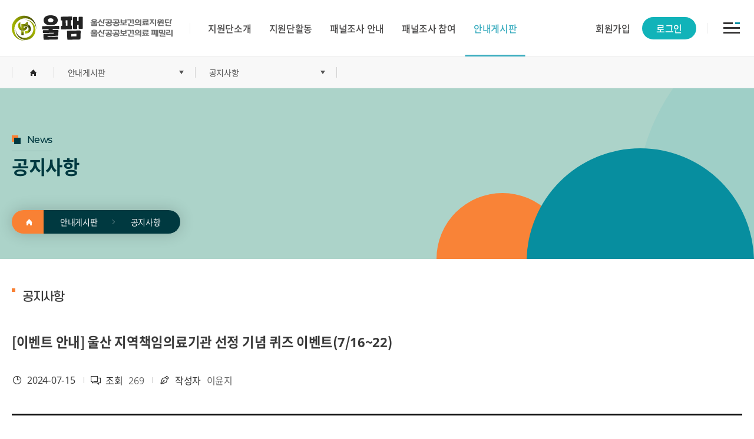

--- FILE ---
content_type: text/html;charset=UTF-8
request_url: https://ulsanfamily.com/view.do?no=53&view=view&idx=112
body_size: 33134
content:

    

<!DOCTYPE html>
<html lang="ko">
<head>
    
<meta charset="UTF-8">
<meta http-equiv="X-UA-Compatible" content="IE=edge, chrome=1">
<meta name="viewport" content="width=device-width, initial-scale=1.0, user-scalable=no">
<!--seo-->
<meta name="title" content="울팸 - 울산공공보건의료 패밀리">
<meta name="description" content="울산공공보건의료지원단 패널 설문조사 사이트입니다.">
<meta property="og:title" content="울팸, 울산공공보건의료 패밀리" />
<meta property="og:type" content="website" />
<!--<meta property="og:url" content="" /> -->
<meta property="og:image" content="/portal/img/og-img.png" />
<title>울팸-울산광역시 공공보건의료지원단</title>
<!-- favicon -->
<link rel="apple-touch-icon" sizes="57x57" href="/portal/img/favicon/apple-icon-57x57.png">
<link rel="apple-touch-icon" sizes="60x60" href="/portal/img/favicon/apple-icon-60x60.png">
<link rel="apple-touch-icon" sizes="72x72" href="/portal/img/favicon/apple-icon-72x72.png">
<link rel="apple-touch-icon" sizes="76x76" href="/portal/img/favicon/apple-icon-76x76.png">
<link rel="apple-touch-icon" sizes="114x114" href="/portal/img/favicon/apple-icon-114x114.png">
<link rel="apple-touch-icon" sizes="120x120" href="/portal/img/favicon/apple-icon-120x120.png">
<link rel="apple-touch-icon" sizes="144x144" href="/portal/img/favicon/apple-icon-144x144.png">
<link rel="apple-touch-icon" sizes="152x152" href="/portal/img/favicon/apple-icon-152x152.png">
<link rel="apple-touch-icon" sizes="180x180" href="/portal/img/favicon/apple-icon-180x180.png">
<link rel="icon" type="image/png" sizes="192x192"  href="/portal/img/favicon/android-icon-192x192.png">
<link rel="icon" type="image/png" sizes="32x32" href="/portal/img/favicon/favicon-32x32.png">
<link rel="icon" type="image/png" sizes="96x96" href="/portal/img/favicon/favicon-96x96.png">
<link rel="icon" type="image/png" sizes="16x16" href="/portal/img/favicon/favicon-16x16.png">
<link rel="manifest" href="/portal/img/favicon/manifest.json">
<meta name="msapplication-TileColor" content="#ffffff">
<meta name="msapplication-TileImage" content="/portal/img/favicon/ms-icon-144x144.png">
<meta name="theme-color" content="#ffffff">
<!--css-->
<link rel="stylesheet" href="/portal/css/reset.css">
<link rel="stylesheet" href="/portal/css/fonts.css">
<link rel="stylesheet" href="/portal/css/line-awesome.min.css">
<link rel="stylesheet" href="/portal/css/swiper.min.css" />
<link rel="stylesheet" href="/portal/css/jquery-ui.min.css" />
<link rel="stylesheet" href="/portal/css/aos.css" />
<link rel="stylesheet" href="/portal/css/common.css">    
<link rel="stylesheet" href="/portal/css/layout.css">
<link rel="stylesheet" href="/portal/css/main.css?ver=240313">
<link rel="stylesheet" href="/portal/css/sub.css">
<link rel="stylesheet" href="/portal/css/board.css?ver=231010">
<link rel="stylesheet" href="/portal/css/contents.css?ver=240119">


<script src="/portal/js/vendor/jquery-3.4.1.min.js"></script>

<script type="text/javascript">
//숫자만 입력	
function onlyNum(obj){
	obj.value = obj.value.replace(/[^0-9]/g,"");
}
</script>

</head>
<body>

    
<div id="skipnavi">
	<a href="#container">본문바로가기</a>
	<a href="#gnb">상단주메뉴 바로가기</a>
</div>    
    <div id="wrap">        
        


<script>
/* 말단 항목 class가 active 일시(현재 페이지일 경우) 부모 항목에도 active 추가 
 * layout.js로 이동
 */
$(function(){

});

</script>
<header id="header">
	<div class="left">
		<h1 class="logo">
			<a href="/"><img src="/portal/img/common/logo.svg" alt="울팸 - 울산공공보건의료 패밀리"></a>
		</h1>
		<!-- 
			1) #gnb 개발해주실때, 각 a태그에 [ depth01_item, depth02_item, depth03_item ]에 active 클래스 필요합니다.
			    예) 3뎁스 depth03_item에 active클래스 달릴경우, 상위 2뎁스 depth02_item, 상위 1뎁스 depth01_item에도 active가 필요합니다.
			
			pc gnb만 개발되면, 서브페이지 상단 회색 서브네비게이션, 모바일 네비게이션 자동으로 만들어지도록 해두었습니다.
		 -->
		<nav id="gnb">
			<ul class="depth01">
				
					<li class="depth01_list">
						<a href="/view.do?no=
							
							
							57
							
							
							
						" class="depth01_item" data-eng="Ulsan Public Health Policy Family"><span>지원단소개</span></a>
						<ul class="depth02">
							
								<li class="depth02_list">
									
									
										<a href="/view.do?no=57" class="depth02_item "><span>인사말</span></a>
									
									
									
								</li>
							
								<li class="depth02_list">
									
									
										<a href="/view.do?no=76" class="depth02_item "><span>설립목적 및 연혁</span></a>
									
									
									
								</li>
							
								<li class="depth02_list">
									
									
										<a href="/view.do?no=77" class="depth02_item "><span>조직도</span></a>
									
									
									
								</li>
							
								<li class="depth02_list">
									
									
										<a href="/view.do?no=78" class="depth02_item "><span>함께하는 기관</span></a>
									
									
									
								</li>
													
						</ul>
					</li>
				
					<li class="depth01_list">
						<a href="/view.do?no=
							
							
							52
							
							
							
						" class="depth01_item" data-eng="Ulsan Public Health Policy Family"><span>지원단활동</span></a>
						<ul class="depth02">
							
								<li class="depth02_list">
									
									
										<a href="/view.do?no=52" class="depth02_item "><span>자료실</span></a>
									
									
									
								</li>
							
								<li class="depth02_list">
									
									
										<a href="/view.do?no=79" class="depth02_item "><span>갤러리</span></a>
									
									
									
								</li>
													
						</ul>
					</li>
				
					<li class="depth01_list">
						<a href="/view.do?no=
							
							
							58
							
							
							
						" class="depth01_item" data-eng="Information"><span>패널조사 안내</span></a>
						<ul class="depth02">
							
								<li class="depth02_list">
									
									
										<a href="/view.do?no=58" class="depth02_item "><span>울산시민 패널</span></a>
									
									
									
								</li>
							
								<li class="depth02_list">
									
									
										<a href="/view.do?no=62" class="depth02_item "><span>패널 참여 혜택 안내</span></a>
									
									
									
								</li>
							
								<li class="depth02_list">
									
									
									
										<a href="/view.do?no=65" class="depth02_item"><span>조사분야</span></a>
										<ul class="depth03">
										
											<li class="depth03_list">											
												<a href="/view.do?no=65" class="depth03_item "><span>공공보건의료</span></a>								
											</li>	
										
										</ul>
									
									
								</li>
							
								<li class="depth02_list">
									
									
									
										<a href="/view.do?no=66" class="depth02_item"><span>조사유형</span></a>
										<ul class="depth03">
										
											<li class="depth03_list">											
												<a href="/view.do?no=66" class="depth03_item "><span>양적조사</span></a>								
											</li>	
										
											<li class="depth03_list">											
												<a href="/view.do?no=67" class="depth03_item "><span>질적조사</span></a>								
											</li>	
										
										</ul>
									
									
								</li>
													
						</ul>
					</li>
				
					<li class="depth01_list">
						<a href="/view.do?no=
							
							
							55
							
							
							
						" class="depth01_item" data-eng="Survey"><span>패널조사 참여</span></a>
						<ul class="depth02">
							
								<li class="depth02_list">
									
									
										<a href="/view.do?no=55" class="depth02_item "><span>진행중인 조사</span></a>
									
									
									
								</li>
							
								<li class="depth02_list">
									
									
										<a href="/view.do?no=56" class="depth02_item "><span>완료된 조사</span></a>
									
									
									
								</li>
													
						</ul>
					</li>
				
					<li class="depth01_list">
						<a href="/view.do?no=
							
							
							53
							
							
							
						" class="depth01_item" data-eng="News"><span>안내게시판</span></a>
						<ul class="depth02">
							
								<li class="depth02_list">
									
									
										<a href="/view.do?no=53" class="depth02_item active"><span>공지사항</span></a>
									
									
									
								</li>
							
								<li class="depth02_list">
									
									
										<a href="/view.do?no=74" class="depth02_item "><span>이달의 일정</span></a>
									
									
									
								</li>
													
						</ul>
					</li>
				
			</ul>
		</nav>
	</div>
	<div class="right">		
		<ul class="utill">
			<!-- 로그인 전(회원가입, 로그인), 로그인 후(로그아웃, 마이페이지) 개발필요-->				
			
				
					<li class="utill-join"><a href="/view.do?no=join">회원가입</a></li>
					<li class="utill-login"><a href="/view.do?no=login">로그인</a></li>
<!-- 					<li class="utill-login"><a href="/base/portal/login/index.do">로그인</a></li> -->
				
				
			
		</ul>
		<a href="#" class="menu mobile-menu-btn"><img src="/portal/img/common/menu.svg" alt="메뉴"></a>
	</div>
</header>
		
<div class="sub-nav"></div>
<div class="sub-top">
	<div class="inner">
		<div class="eng-title"></div>
		<div class="kor-title"></div>
		<div class="breadscrumb"></div>
		<div class="bg-circle-container">
			<span class="bg-circle transparent circle-01"></span>
			<span class="bg-circle transparent circle-02"></span>
			<span class="bg-circle color green"></span>
			<span class="bg-circle color orange"></span>
		</div>
	</div>	
</div>
		<!-- s : m-container -->
        <div id="container" class="m-container">    

<script>
//로딩화면 보이기
function maskShow(){
	$('#menuLoading-mask').fadeIn();
}
//로딩화면 숨기기
function maskHide(){
	$('#menuLoading-mask').fadeOut();
}

// setTimeout(function(){
// 	maskShow();
// }, 2000)
</script>
<div id="menuLoading-mask">
	<div class="loader_wrapper">
		<div class="loader_img"></div>
		<div class="loader_content">
			로딩 중입니다.
		</div>	
	</div>
</div>
    
<!--// page start -->








<!-- subHead 가 다를시 파일을 추가 생성하고 include 잡아주셔야 합니다.-->




 	
 	
 	
		
			
			
			
			
			
		



<script>

function downFile(fidx){
	var form = document.file_form;
	form.action     = "/base/portal/bbs/downFile.do";
	form.fidx.value = fidx;
	form.method = "get";
	form.submit();
}

function move(view, idx){
	var form = document.move_form;
	form.view.value = view;
	form.idx.value = idx;
	form.submit();
}

</script>

<div class="sub-container">
	<div class="inner">
		<div class="common-title-h1">공지사항</div>
		<div class="board">
			<div class="board_view_frame">
				<div class="title_box">         
					<h5 class="title">[이벤트 안내] 울산 지역책임의료기관 선정 기념 퀴즈 이벤트(7/16~22)</h5>
					<div class="meta">
						<span class="date"><i class="las la-clock"></i>2024-07-15</span>
						<div class="view"><i class="las la-comments"></i><span>조회</span>269</div>
						<div class="writer"><i class="las la-pen-nib"></i><span>작성자</span>이윤지</div>
					</div>
				</div>
				<div class="board_content">
					<!--이미지 첨부가 잇으면 photo_box안으로 배치해주세요-->
					<!-- <div class="photo_box">
						<img src="" alt="">
						<br>
						<img src="" alt="">
					</div> -->
					
						<div class="photo_box">
						
							
						
						</div>
					
					<div class="content_box">
						<p class="0" style="line-height:165%;text-indent:0pt;layout-grid-mode:none;mso-pagination:none;text-autospace:none;mso-padding-alt:0pt 0pt 0pt 0pt;"><b><span lang="EN-US" style="font-family: 돋움, Dotum; letter-spacing: 0pt; font-size: 14pt; color: rgb(0, 0, 0);">[</span><span style="font-family: 돋움, Dotum; font-size: 14pt; color: rgb(0, 0, 0);">울산 지역책임의료기관 선정 기념 퀴즈 이벤트 안내</span><span lang="EN-US" style="font-family: 돋움, Dotum; letter-spacing: 0pt; font-size: 14pt; color: rgb(0, 0, 0);">]</span></b></p><p class="0" style="line-height:165%;text-indent:0pt;layout-grid-mode:none;mso-pagination:none;text-autospace:none;mso-padding-alt:0pt 0pt 0pt 0pt;"><b><span lang="EN-US" style="font-family: 돋움, Dotum; letter-spacing: 0pt; font-size: 14pt; color: rgb(0, 0, 0);"><br></span></b></p><p class="0" style="text-indent: 0pt; line-height: 19.8px;"><span style="font-family: 돋움, Dotum; letter-spacing: 0pt; font-size: 12pt;">■&nbsp;</span><span style="font-family: 돋움, Dotum; font-size: 12pt;">기간</span><span lang="EN-US" style="font-family: 돋움, Dotum; letter-spacing: 0pt; font-size: 12pt;">: 2024</span><span style="font-family: 돋움, Dotum; font-size: 12pt;">년&nbsp;</span><span lang="EN-US" style="font-family: 돋움, Dotum; letter-spacing: 0pt; font-size: 12pt;">7</span><span style="font-family: 돋움, Dotum; font-size: 12pt;">월&nbsp;</span><span lang="EN-US" style="font-family: 돋움, Dotum; letter-spacing: 0pt; font-size: 12pt;">16</span><span style="font-family: 돋움, Dotum; font-size: 12pt;">일&nbsp;</span><span lang="EN-US" style="font-family: 돋움, Dotum; letter-spacing: 0pt; font-size: 12pt;">~ 7</span><span style="font-family: 돋움, Dotum; font-size: 12pt;">월&nbsp;</span><span lang="EN-US" style="font-family: 돋움, Dotum; letter-spacing: 0pt; font-size: 12pt;">22</span><span style="font-family: 돋움, Dotum; font-size: 12pt;">일</span></p><p class="0" style="text-indent: 0pt; line-height: 19.8px;"><span style="font-family: 돋움, Dotum; letter-spacing: 0pt; font-size: 12pt;">■&nbsp;</span><span style="font-family: 돋움, Dotum; font-size: 12pt;">대상</span><span lang="EN-US" style="font-family: 돋움, Dotum; letter-spacing: 0pt; font-size: 12pt;">:&nbsp;</span><span style="font-family: 돋움, Dotum; font-size: 12pt;">울산 시민 누구나</span></p><p class="0" style="text-indent: 0pt; line-height: 19.8px;"><span style="font-family: 돋움, Dotum; font-size: 16px;">■ 퀴즈: 5문항(예상 소요 시간 약 1~2분)</span><span style="font-family: 돋움, Dotum; font-size: 12pt;">&nbsp;</span></p><div id="hwpEditorBoardContent" class="hwp_editor_board_content" data-hjsonver="1.0" data-jsonlen="10668"></div><p class="0" style="text-indent: 0pt; line-height: 19.8px;"><span style="font-weight: bold; font-family: 돋움, Dotum; letter-spacing: 0pt; font-size: 12pt; color: rgb(239, 0, 124);">♥</span><span style="font-family: 돋움, Dotum; font-size: 12pt; color: rgb(239, 0, 124);"><b>혜택</b><span style="color: rgb(0, 0, 0); font-size: 12pt;">:</span></span><span style="text-indent: 0pt; font-family: 돋움, Dotum; font-size: 12pt;">퀴즈 이벤트 선착순 참여 및 정답자&nbsp;</span><span lang="EN-US" style="text-indent: 0pt; font-family: 돋움, Dotum; letter-spacing: 0pt; font-size: 12pt;">300</span><span style="text-indent: 0pt; font-family: 돋움, Dotum; font-size: 12pt;">명에게&nbsp;</span><span lang="EN-US" style="text-indent: 0pt; font-family: 돋움, Dotum; letter-spacing: 0pt; font-size: 12pt;">2,000</span><span style="text-indent: 0pt; font-family: 돋움, Dotum; font-size: 12pt;">원 상당의 기프티콘 증정</span></p><p class="0" style="line-height:165%;text-indent:0pt;layout-grid-mode:none;mso-pagination:none;text-autospace:none;mso-padding-alt:0pt 0pt 0pt 0pt;"><b><span lang="EN-US" style="font-family: 돋움, Dotum; letter-spacing: 0pt; font-size: 14pt; color: rgb(0, 0, 0);"><br></span></b></p><p class="0" style="line-height:165%;text-indent:0pt;layout-grid-mode:none;mso-pagination:none;text-autospace:none;mso-padding-alt:0pt 0pt 0pt 0pt;"><b><span lang="EN-US" style="font-family: 돋움, Dotum; letter-spacing: 0pt; font-size: 14pt; color: rgb(0, 0, 0);"><img src="/share/cmm/nhn_se2_mstr/dist/data/SITE000001/울산 지역책임의료기관 선정 기념 퀴즈 이벤트.png" title="울산 지역책임의료기관 선정 기념 퀴즈 이벤트.png"><br style="clear:both;">&nbsp;</span></b></p><p class="0" style="line-height:165%;text-indent:0pt;layout-grid-mode:none;mso-pagination:none;text-autospace:none;mso-padding-alt:0pt 0pt 0pt 0pt;mso-font-width:90%;font-size:10.0pt;color:#0000ff;"><span style="color: rgb(0, 0, 0); font-family: 돋움, Dotum; font-size: 12pt;">  </span><!--[if !supportEmptyParas]--><span style="color: rgb(0, 0, 0); font-family: 돋움, Dotum; font-size: 12pt;">&nbsp;</span><!--[endif]--><span style="color: rgb(0, 0, 0); font-family: 돋움, Dotum; font-size: 12pt;">  </span><o:p></o:p></p><p class="0" style="line-height:165%;text-indent:0pt;layout-grid-mode:none;mso-pagination:none;text-autospace:none;mso-padding-alt:0pt 0pt 0pt 0pt;"><span style="font-family: 돋움, Dotum; font-size: 12pt; color: rgb(0, 0, 0);">안녕하세요</span><span lang="EN-US" style="font-family: 돋움, Dotum; letter-spacing: 0pt; font-size: 12pt; color: rgb(0, 0, 0);">. </span><span style="font-family: 돋움, Dotum; font-size: 12pt; color: rgb(0, 0, 0);">울산 공공보건의료지원단입니다</span><span lang="EN-US" style="font-family: 돋움, Dotum; letter-spacing: 0pt; font-size: 12pt; color: rgb(0, 0, 0);">.<br>&nbsp;</span></p><p class="0" style="line-height:165%;text-indent:0pt;layout-grid-mode:none;mso-pagination:none;text-autospace:none;mso-padding-alt:0pt 0pt 0pt 0pt;"><span style="font-family: 돋움, Dotum; font-size: 12pt;">울산 공공보건의료지원단은 지역책임의료기관으로 선정된 동강병원과 울산병원에 대한 인지도 향상을 위해&nbsp;</span><span style="letter-spacing: 0pt; font-family: 돋움, Dotum; font-size: 12pt;">「</span><span style="font-family: 돋움, Dotum; font-size: 12pt;">지역책임의료기관 선정 기념 퀴즈 이벤트</span><span style="letter-spacing: 0pt; font-family: 돋움, Dotum; font-size: 12pt;">」</span><span style="font-family: 돋움, Dotum; font-size: 12pt;">를 진행하고자 합니다.</span>&nbsp;</p><p class="0" style="line-height:165%;text-indent:0pt;layout-grid-mode:none;mso-pagination:none;text-autospace:none;mso-padding-alt:0pt 0pt 0pt 0pt;"><span style="font-family: 돋움, Dotum; font-size: 10pt;"><br></span></p><p class="0" style="line-height:165%;text-indent:0pt;layout-grid-mode:none;mso-pagination:none;text-autospace:none;mso-padding-alt:0pt 0pt 0pt 0pt;"><span style="font-family: 돋움, Dotum; font-size: 12pt; color: rgb(0, 0, 0);">보건복지부는 전국을 </span><span lang="EN-US" style="font-family: 돋움, Dotum; letter-spacing: 0pt; font-size: 12pt; color: rgb(0, 0, 0);">17</span><span style="font-family: 돋움, Dotum; font-size: 12pt; color: rgb(0, 0, 0);">개 권역과 </span><span lang="EN-US" style="font-family: 돋움, Dotum; letter-spacing: 0pt; font-size: 12pt; color: rgb(0, 0, 0);">70</span><span style="font-family: 돋움, Dotum; font-size: 12pt; color: rgb(0, 0, 0);">개 지역으로 설정하여 공공적 역할을 수행하는 권역</span><span lang="EN-US" style="font-family: 돋움, Dotum; letter-spacing: 0pt; font-size: 12pt; color: rgb(0, 0, 0);">/</span><span style="font-family: 돋움, Dotum; font-size: 12pt; color: rgb(0, 0, 0);">지역책임의료기관을 지정 및 확충하고 있습니다</span><span lang="EN-US" style="font-family: 돋움, Dotum; letter-spacing: 0pt; font-size: 12pt; color: rgb(0, 0, 0);">.</span></p><p class="0" style="line-height:165%;text-indent:0pt;layout-grid-mode:none;mso-pagination:none;text-autospace:none;mso-padding-alt:0pt 0pt 0pt 0pt;"><span lang="EN-US" style="font-family: 돋움, Dotum; letter-spacing: 0pt; font-size: 12pt; color: rgb(0, 0, 0);"><br></span></p><p class="0" style="line-height:165%;text-indent:0pt;layout-grid-mode:none;mso-pagination:none;text-autospace:none;mso-padding-alt:0pt 0pt 0pt 0pt;"><span style="font-family: 돋움, Dotum; font-size: 12pt; color: rgb(0, 0, 0);">이에 </span><span lang="EN-US" style="font-family: 돋움, Dotum; letter-spacing: 0pt; font-size: 12pt; color: rgb(0, 0, 0);">2024</span><span style="font-family: 돋움, Dotum; font-size: 12pt; color: rgb(0, 0, 0);">년 </span><span lang="EN-US" style="font-family: 돋움, Dotum; letter-spacing: 0pt; font-size: 12pt; color: rgb(0, 0, 0);">3</span><span style="font-family: 돋움, Dotum; font-size: 12pt; color: rgb(0, 0, 0);">월 울산동북권과 울산서남권에 각각 동강병원과 울산병원이 지역책임의료기관으로 최종 선정된 바 있습니다</span><span lang="EN-US" style="font-family: 돋움, Dotum; letter-spacing: 0pt; font-size: 12pt; color: rgb(0, 0, 0);">.</span></p><p class="0" style="line-height:165%;text-indent:0pt;layout-grid-mode:none;mso-pagination:none;text-autospace:none;mso-padding-alt:0pt 0pt 0pt 0pt;"><span lang="EN-US" style="font-family: 돋움, Dotum; letter-spacing: 0pt; font-size: 12pt; color: rgb(0, 0, 0);"><br></span></p><p class="0" style="line-height:165%;text-indent:0pt;layout-grid-mode:none;mso-pagination:none;text-autospace:none;mso-padding-alt:0pt 0pt 0pt 0pt;"><span style="font-family: 돋움, Dotum; font-size: 12pt; color: rgb(0, 0, 0);">울산 권역책임의료기관인 울산대학교병원과 지역책임의료기관인 동강병원, 울산병원은 필수보건의료 분야에&nbsp;</span><span style="text-indent: 0pt; font-family: 돋움, Dotum; font-size: 12pt;">발생하는 지역 간 건강 격차 문제를 개선하기 위해 다양한 역할을 수행하게 됩니다</span><span lang="EN-US" style="text-indent: 0pt; font-family: 돋움, Dotum; letter-spacing: 0pt; font-size: 12pt;">.</span></p><p class="0" style="line-height:165%;text-indent:0pt;layout-grid-mode:none;mso-pagination:none;text-autospace:none;mso-padding-alt:0pt 0pt 0pt 0pt;"><br></p><p class="0" style="line-height:165%;text-indent:0pt;layout-grid-mode:none;mso-pagination:none;text-autospace:none;mso-padding-alt:0pt 0pt 0pt 0pt;"><span style="font-family: 돋움, Dotum;"><span style="font-size: 16px;">자세한 내용은 하단의 보도자료를 참고하여 주시기 바랍니다.</span></span></p><p class="0" style="line-height:165%;text-indent:0pt;layout-grid-mode:none;mso-pagination:none;text-autospace:none;mso-padding-alt:0pt 0pt 0pt 0pt;"><span style="font-family: 돋움, Dotum;"><span style="font-size: 16px;"><br></span></span></p><p class="0" style="line-height:165%;text-indent:0pt;layout-grid-mode:none;mso-pagination:none;text-autospace:none;mso-padding-alt:0pt 0pt 0pt 0pt;"><span style="font-size: 16px; font-family: 돋움, Dotum; text-indent: 0pt;">추후 진행될 울팸 이벤트에 많은 참여 부탁드립니다.</span></p><p class="0" style="line-height:165%;text-indent:0pt;layout-grid-mode:none;mso-pagination:none;text-autospace:none;mso-padding-alt:0pt 0pt 0pt 0pt;"><br></p><p class="0" style="line-height:165%;text-indent:0pt;layout-grid-mode:none;mso-pagination:none;text-autospace:none;mso-padding-alt:0pt 0pt 0pt 0pt;"><br></p><p class="0" style="line-height:165%;text-indent:0pt;layout-grid-mode:none;mso-pagination:none;text-autospace:none;mso-padding-alt:0pt 0pt 0pt 0pt;"><span style="text-indent: 0pt; font-family: 돋움, Dotum; font-size: 12pt;"><img src="/share/cmm/nhn_se2_mstr/dist/data/SITE000001/지역책임의료기관 보도자료.png" title="지역책임의료기관 보도자료.png"><br style="clear:both;">&nbsp;</span></p><p class="0" style="line-height:165%;text-indent:0pt;layout-grid-mode:none;mso-pagination:none;text-autospace:none;mso-padding-alt:0pt 0pt 0pt 0pt;"><span style="text-indent: 0pt; font-family: 돋움, Dotum; font-size: 12pt;"><br></span></p>
					</div>
				</div>
				
				<!-- 첨부파일 -->
				
					<div class="attachment">
						<div class="list_box">
							<ul class="file_list">
								 
									<li><a href="#n" onclick="downFile('103');">지역책임의료기관.gif</a></li>
								          
							</ul>						
						</div>
					</div>
				
				
				<div class="control">
					<div class="row prev">
						<div class="head">다음글</div>
						<div class="title">
							
								<a href="#n" onclick="move('view', '113');">
									<span class="no_list">[이벤트 안내] 울산 지역책임의료기관 선정 기념 퀴즈 이벤트 정답 안내</span>
								</a>
							
							
						</div>
					</div>
					<div class="row next">
						<div class="head">이전글</div>
						<div class="title">
							
								<a href="#n" onclick="move('view', '111');">
									<span class="no_list">[보도자료] 권역 및 지역 책임의료기관 협업 회의 개최</span>
								</a>
							
							
						</div>
					</div>
				</div>
				<div class="btn_wrapper ">
					<a href="#n" onclick="move('list', '');" class="board_btn list">목록</a>
				</div>
			</div>
		</div>
	</div>
</div>

<form name="file_form" method="get" action="">
	<input type="hidden" name="idx" value = "112"/>
	<input type="hidden" name="fidx" value = ""/>
	<input type="hidden" name="boardId" value = "BRD0001"/>
</form>	
<form name="move_form" method="get" action="">
	<input type="hidden" name="no" 			value="53" />
	<input type="hidden" name="nowUrl" 		value="/view.do?no=53" />
	<input type="hidden" name="pageIndex" 	value="1" />
	<input type="hidden" name="sv" 			value="" />
	<input type="hidden" name="sw" 			value="" />
	<input type="hidden" name="idx" 		value="" />
	<input type="hidden" name="view" 		value="" />
</form>

	
 	
 	
 
				


<!--// page end -->


		</div>
		<!-- e : m-container -->
        <footer id="footer">
            <div class="inner">
                <div class="top">
                    <ul class="f-menu">
                        <li><a href="view.do?no=footer&pgMode=terms"><span>이용약관</span></a></li>
                        <li><a href="view.do?no=footer&pgMode=privacy"><span>개인정보처리방침</span></a></li>
                    </ul>
                    <div class="f-site">
                        <div class="site-select">
                            <div class="label">
                                <a href="#">유관기관</a>
                            </div>
                            <ul class="select-list">
                                <li><a href="http://ulsancidc.or.kr" class="no-barba" target="_blank">울산광역시 감염병관리지원단</a></li>
                                <li><a href="https://www.uuh.ulsan.kr/uuhccvc/" class="no-barba" target="_blank">울산권역심뇌혈관질환센터</a></li>
                                <li><a href="https://ulsan.nid.or.kr" class="no-barba" target="_blank">울산광역시 광역치매센터</a></li>
                                <li><a href="https://ucc.uuh.ulsan.kr:8443/kr/" class="no-barba" target="_blank">울산지역암센터</a></li>
                                <li><a href="http://www.ulsangh.co.kr/" class="no-barba" target="_blank">울산광역시립노인병원</a></li>
                                <li><a href="https://www.ulsan.go.kr/" class="no-barba" target="_blank">울산광역시청</a></li>
                                <li><a href="https://www.uuh.ulsan.kr/kr/" class="no-barba" target="_blank">울산대학교병원</a></li>
                                <li><a href="http://www.wfps.or.kr" class="no-barba" target="_blank">울산복지가족진흥사회서비스원</a></li>
                                <li><a href="http://www.usmind.or.kr" class="no-barba" target="_blank">울산광역정신건강복지센터</a></li>
                                <li><a href="https://www.health4work.or.kr/" class="no-barba" target="_blank">울산광역시 취약노동자건강증진센터</a></li>
                                <li><a href="https://uline.or.kr/kor/Main.do" class="no-barba" target="_blank">울산권역책임의료기관 공공보건의료사업팀</a></li>
                            </ul>
                        </div>
                    </div>
                </div>
                <div class="bottom">
                	<div class="f-contact">
                        <div class="call-box">
                            <i class="call-icon"><img class="lazy" data-src="/portal/img/common/icon_mail.svg" alt="패널문의"></i>
                            <div class="call-tit">패널문의</div>
                            <div class="call-cont">ulsanphpi@gmail.com</div>
                        </div>
                        <div class="time-box">
                            <div class="time-tit">
                                울산광역시 공공보건의료지원단 문의 가능 시간 안내
                            </div>
                            <div class="time-cont-box">
                                <i class="time-icon"><img class="lazy" data-src="/portal/img/common/icon_clock_w.svg" alt="운영시간"></i>
                                <div>AM 08:30 ~ PM 17:30</div>
                            </div>
                        </div>
                    </div>
                    <div class="f-info">
                        <div class="f-logo"><img class="lazy" data-src="/portal/img/common/logo_new_w.svg" alt="울산공공보건의료지원단 패널"></div>
                        <div class="info-wrapper">
                            <ul>                                
                                <li>
                                    <div class="info-tit">전화</div>
                                    <div class="info-cont">052 - 230 - 1743, 1745</div>
                                </li>
                                <li>
                                    <div class="info-tit">이메일</div>
                                    <div class="info-cont">ulsanphpi@gmail.com</div>
                                </li>
								<li>
                                    <div class="info-tit">주소</div>
                                    <div class="info-cont">(44033) 울산광역시 동구 명덕로 27 울산대학교병원 희망관 2층 울산광역시 공공보건의료지원단</div>
                                </li>
                            </ul>
                        </div>
                        <div class="copyright">Copyright Ulsan Public Health Policy Institute Co, LTD. All rights reserved.</div>
                    </div>
                </div>
            </div>
        </footer>
    </div>
    <div id="sitemap-wrapper">
        <div class="flex-fit">
            <div class="inner">
                <div class="sitemap-content" tabindex="0">
                    <div class="sitemap-logo">
                        <a href="#"><img class="lazy" data-src="/portal/img/common/logo_new_w.svg" alt="울팸 울산공공보건의료지원단 패널"></a>
                    </div>                        
                    <div class="sitemap-list"></div>
                </div>
                <a href="javascript:void(0)" class="close"><span class="hidden">닫기</span></a>
            </div>
        </div>
        <div class="bg"></div>
    </div>
    <div class="m-gnb-wrapper">
        <div class="m-gnb-container">
            <div class="top">				
                <a href="#" class="close">닫기</a>                		
            </div>           
            <nav id="m-gnb">
            </nav>
        </div>
    </div>
	<div class="m-gnb-dim"></div>
    <div class="browser_alert">
        현재 회원님은 인터넷 익스플로러(IE) 11.0 이하 버전을 사용 중에 있습니다.<br>
        원활한 사용을 위해 크롬, 웨일, 엣지 등의 최신 웹브라우저를 사용하시기 바랍니다.
        <a href="#" class="close">닫기</a>
    </div>
    <!--script-->
    <script src="/portal/js/initialize.js"></script>
    <script src="/portal/js/vendor/lazyload.min.js"></script>
    <script src="/portal/js/vendor/gsap.min.js"></script>
    <script src="/portal/js/vendor/swiper.min.js"></script>
    <script src="/portal/js/vendor/jquery-ui.min.js"></script>
    <script src="/portal/js/vendor/aos.js"></script>
    <script src="/portal/js/layout.js?ver=2401191"></script>
    <script src="/portal/js/functions.js?ver=231010"></script>
</body>
</html>

		



--- FILE ---
content_type: text/css
request_url: https://ulsanfamily.com/portal/css/reset.css
body_size: 2081
content:
@charset "utf-8";
html,body,div,span,object,iframe,h1,h2,h3,h4,h5,h6,p,blockquote,pre,abbr,address,cite,code,del,dfn,em,img,ins,kbd,q,samp,small,strong,sub,sup,var,b,i,dl,dt,dd,ol,ul,li,fieldset,form,label,legend,article,aside,canvas,details,figcaption,figure,footer,header,hgroup,menu,nav,section,summary,time,mark,audio,video{border:0;outline:0;font-size:100%;margin:0;padding:0;line-height:1;}
article,aside,details,figcaption,figure,footer,header,hgroup,menu,nav,section{display:block}
ol,ul{list-style:none}
blockquote,q{quotes:none}
blockquote:before,blockquote:after,q:before,q:after{content:"";content:none}
table{border-collapse:collapse;border-spacing:0}
table caption{text-indent:-9999px;font-size:0}
*,:before,:after{-webkit-box-sizing:border-box;box-sizing:border-box;}
html{overflow-x:hidden}
a{text-decoration:none;color:inherit}
ul,ol{list-style:none;margin:0;padding:0}
i{font-style:normal}
p{line-height:inherit}
html{-webkit-text-size-adjust:100%}
img{vertical-align: top;}
input{-webkit-appearance:none;-moz-appearance:none;appearance:none;font-family:inherit;font-size:inherit;color:inherit;-webkit-border-radius:0;outline-style:none;margin:0;padding:0;border:none}
input:focus,select:focus,textarea:focus,button:focus{outline:none}
input:-webkit-autofill,input:-webkit-autofill:hover,input:-webkit-autofill:focus,input:-webkit-autofill:active{-webkit-transition:background-color 5000s;transition:background-color 5000s;-webkit-text-fill-color:#333!important;-webkit-box-shadow:0 0 0 30px #fff inset}
input::-ms-check{-ms-filter:progid:DXImageTransform.Microsoft.Alpha(Opacity=0);filter:alpha(opacity=0);opacity:0}

button{font-family:inherit;background:none; cursor:pointer;border-radius:0;border:none}

select{-webkit-appearance:none;-moz-appearance:none;appearance:none;font-family:inherit;font-size:inherit;color:inherit;border:none;position:relative}
select::-ms-expand{display:none}

table caption{text-indent:-9999px;font-size:0}

::selection{color:#fff; background:#088ea1;}
::-moz-selection{color:#fff; background:#088ea1;}

.pdl20{padding-left:20px;}

--- FILE ---
content_type: text/css
request_url: https://ulsanfamily.com/portal/css/fonts.css
body_size: 18045
content:
@charset "utf-8";

@font-face {
    font-family: 'Noto Sans';
    font-style: normal;
    font-weight: 100;
    src: local('Noto Sans Thin'),
        local('NotoSans-Thin'),
        url('/portal/fonts/notosans/woff2/NotoSans-Thin.woff2') format('woff2'),
        url('/portal/fonts/notosans/woff/NotoSans-Thin.woff') format('woff');
        font-display: swap;
}

@font-face {
    font-family: 'Noto Sans';
    font-style: normal;
    font-weight: 300;
    src: local('Noto Sans Light'),
        local('NotoSans-Light'),
        url('/portal/fonts/notosans/woff2/NotoSans-Light.woff2') format('woff2'),
        url('/portal/fonts/notosans/woff/NotoSans-Light.woff') format('woff');
        font-display: swap;
}

@font-face {
    font-family: 'Noto Sans';
    font-style: normal;
    font-weight: 350;
    src: local('Noto Sans DemiLight'),
        local('NotoSans-DemiLight'),
        url('/portal/fonts/notosans/woff2/NotoSans-DemiLight.woff2') format('woff2'),
        url('/portal/fonts/notosans/woff/NotoSans-DemiLight.woff') format('woff');
        font-display: swap;
}

@font-face {
    font-family: 'Noto Sans';
    font-style: normal;
    font-weight: 400;
    src: local('Noto Sans Regular'),
        local('NotoSans-Regular'),
        url('/portal/fonts/notosans/woff2/NotoSans-Regular.woff2') format('woff2'),
        url('/portal/fonts/notosans/woff/NotoSans-Regular.woff') format('woff');
        font-display: swap;
}

@font-face {
    font-family: 'Noto Sans';
    font-style: normal;
    font-weight: 500;
    src: local('Noto Sans Medium'),
        local('NotoSans-Medium'),
        url('/portal/fonts/notosans/woff2/NotoSans-Medium.woff2') format('woff2'),
        url('/portal/fonts/notosans/woff/NotoSans-Medium.woff') format('woff');
        font-display: swap;
}

@font-face {
    font-family: 'Noto Sans';
    font-style: normal;
    font-weight: 700;
    src: local('Noto Sans Bold'),
        local('NotoSans-Bold'),
        url('/portal/fonts/notosans/woff2/NotoSans-Bold.woff2') format('woff2'),
        url('/portal/fonts/notosans/woff/NotoSans-Bold.woff') format('woff');
        font-display: swap;
}

@font-face {
    font-family: 'Noto Sans';
    font-style: normal;
    font-weight: 900;
    src: local('Noto Sans Black'),
        local('NotoSans-Black'),
        url('/portal/fonts/notosans/woff2/NotoSans-Black.woff2') format('woff2'),
        url('/portal/fonts/notosans/woff/NotoSans-Black.woff') format('woff');
        font-display: swap;
}

/* open-sans-300 - latin */
@font-face {
    font-family: 'Noto Sans';
    font-style: normal;
    font-weight: 300;
    src: url('/portal/fonts/opensans/woff2/open-sans-v18-latin-300.woff2') format('woff2'), /* Chrome 26+, Opera 23+, Firefox 39+ */
         url('/portal/fonts/opensans/woff/open-sans-v18-latin-300.woff') format('woff'); /* Chrome 6+, Firefox 3.6+, IE 9+, Safari 5.1+ */
         unicode-range: U+0030-0039, U+0041-005A, U+0061-007A;
         font-display: swap;
  }
  /* open-sans-regular - latin */
  @font-face {
    font-family: 'Noto Sans';
    font-style: normal;
    font-weight: 400;
    src: url('/portal/fonts/opensans/woff2/open-sans-v18-latin-regular.woff2') format('woff2'), /* Chrome 26+, Opera 23+, Firefox 39+ */
         url('/portal/fonts/opensans/woff/open-sans-v18-latin-regular.woff') format('woff'); /* Chrome 6+, Firefox 3.6+, IE 9+, Safari 5.1+ */
         unicode-range: U+0030-0039, U+0041-005A, U+0061-007A;
         font-display: swap;
  }
  /* open-sans-600 - latin */
  @font-face {
    font-family: 'Noto Sans';
    font-style: normal;
    font-weight: 600;
    src: url('/portal/fonts/opensans/woff2/open-sans-v18-latin-600.woff2') format('woff2'), /* Chrome 26+, Opera 23+, Firefox 39+ */
         url('/portal/fonts/opensans/woff/open-sans-v18-latin-600.woff') format('woff'); /* Chrome 6+, Firefox 3.6+, IE 9+, Safari 5.1+ */
         unicode-range: U+0030-0039, U+0041-005A, U+0061-007A;
         font-display: swap;
  }
  /* open-sans-700 - latin */
  @font-face {
    font-family: 'Noto Sans';
    font-style: normal;
    font-weight: 700;
    src: url('/portal/fonts/opensans/woff2/open-sans-v18-latin-700.woff2') format('woff2'), /* Chrome 26+, Opera 23+, Firefox 39+ */
         url('/portal/fonts/opensans/woff/open-sans-v18-latin-700.woff') format('woff'); /* Chrome 6+, Firefox 3.6+, IE 9+, Safari 5.1+ */
         unicode-range: U+0030-0039, U+0041-005A, U+0061-007A;
         font-display: swap;
  }
  /* open-sans-800 - latin */
  @font-face {
    font-family: 'Noto Sans';
    font-style: normal;
    font-weight: 800;
    src: url('/portal/fonts/opensans/woff2/open-sans-v18-latin-800.woff2') format('woff2'), /* Chrome 26+, Opera 23+, Firefox 39+ */
         url('/portal/fonts/opensans/woff/open-sans-v18-latin-800.woff') format('woff'); /* Chrome 6+, Firefox 3.6+, IE 9+, Safari 5.1+ */
         unicode-range: U+0030-0039, U+0041-005A, U+0061-007A;
         font-display: swap;
  }

@font-face {
    font-family: 'campton';
    src: url('/portal/fonts/campton/campton-bolddemo-webfont.woff2') format('woff2'),
         url('/portal/fonts/campton/campton-bolddemo-webfont.woff') format('woff');
    font-weight: normal;
    font-style: normal;
    font-display: swap;
}

@font-face
{
	font-family:"s-core";
	font-style:normal;
	font-weight:100;
	src:url(/portal/fonts/score/eot/scdream-thin-webfont.eot);
	src:url(/portal/fonts/score/eot/scdream-thin-webfont.eot?#iefix) format("embedded-opentype"),url(/portal/fonts/score/woff2/scdream-thin-webfont.woff2) format("woff2"),url(/portal/fonts/score/woff/scdream-thin-webfont.woff) format("woff")
}

@font-face
{
	font-family:"s-core";
	font-style:normal;
	font-weight:200;
	src:url(/portal/fonts/score/eot/scdream-extraling-webfont.eot);
	src:url(/portal/fonts/score/eot/scdream-extraling-webfont.eot?#iefix) format("embedded-opentype"),url(/portal/fonts/score/woff2/scdream-extraling-webfont.woff2) format("woff2"),url(/portal/fonts/score/woff/scdream-extraling-webfont.woff) format("woff")
}

@font-face
{
	font-family:"s-core";
	font-style:normal;
	font-weight:300;
	src:url(/portal/fonts/score/eot/scdream-light-webfont.eot);
	src:url(/portal/fonts/score/eot/scdream-light-webfont.eot?#iefix) format("embedded-opentype"),url(/portal/fonts/score/woff2/scdream-light-webfont.woff2) format("woff2"),url(/portal/fonts/score/woff/scdream-light-webfont.woff) format("woff")
}

@font-face
{
	font-family:"s-core";
	font-style:normal;
	font-weight:400;
	src:url(/portal/fonts/score/eot/scdream-regular-webfont.eot);
	src:url(/portal/fonts/score/eot/scdream-regular-webfont.eot?#iefix) format("embedded-opentype"),url(/portal/fonts/score/woff2/scdream-regular-webfont.woff2) format("woff2"),url(/portal/fonts/score/woff/scdream-regular-webfont.woff) format("woff")
}

@font-face
{
	font-family:"s-core";
	font-style:normal;
	font-weight:500;
	src:url(/portal/fonts/score/eot/scdream-medium-webfont.eot);
	src:url(/portal/fonts/score/eot/scdream-medium-webfont.eot?#iefix) format("embedded-opentype"),url(/portal/fonts/score/woff2/scdream-medium-webfont.woff2) format("woff2"),url(/portal/fonts/score/woff/scdream-medium-webfont.woff) format("woff")
}

@font-face
{
	font-family:"s-core";
	font-style:normal;
	font-weight:600;
	src:url(/portal/fonts/score/eot/scdream-bold-webfont.eot);
	src:url(/portal/fonts/score/eot/scdream-bold-webfont.eot?#iefix) format("embedded-opentype"),url(/portal/fonts/score/woff2/scdream-bold-webfont.woff2) format("woff2"),url(/portal/fonts/score/woff/scdream-bold-webfont.woff) format("woff")
}

@font-face
{
	font-family:"s-core";
	font-style:normal;
	font-weight:700;
	src:url(/portal/fonts/score/eot/scdream-extrabold-webfont.eot);
	src:url(/portal/fonts/score/eot/scdream-extrabold-webfont.eot?#iefix) format("embedded-opentype"),url(/portal/fonts/score/woff2/scdream-extrabold-webfont.woff2) format("woff2"),url(/portal/fonts/score/woff/scdream-extrabold-webfont.woff) format("woff")
}

@font-face
{
	font-family:"s-core";
	font-style:normal;
	font-weight:800;
	src:url(/portal/fonts/score/eot/scdream-heavy-webfont.eot);
	src:url(/portal/fonts/score/eot/scdream-heavy-webfont.eot?#iefix) format("embedded-opentype"),url(/portal/fonts/score/woff2/scdream-heavy-webfont.woff2) format("woff2"),url(/portal/fonts/score/woff/scdream-heavy-webfont.woff) format("woff")
}

@font-face
{
	font-family:"s-core";
	font-style:normal;
	font-weight:900;
	src:url(/portal/fonts/score/eot/scdream-black-webfont.eot);
	src:url(/portal/fonts/score/eot/scdream-black-webfont.eot?#iefix) format("embedded-opentype"),url(/portal/fonts/score/woff2/scdream-black-webfont.woff2) format("woff2"),url(/portal/fonts/score/woff/scdream-black-webfont.woff) format("woff")
}

/* montserrat-100 - latin */
@font-face {
    font-family: 'Montserrat';
    font-style: normal;
    font-weight: 100;
    src: url('/portal/fonts/montserrat/montserrat-v14-latin-100.eot'); /* IE9 Compat Modes */
    src: local('Montserrat Thin'), local('Montserrat-Thin'),
         url('/portal/fonts/montserrat/montserrat-v14-latin-100.eot?#iefix') format('embedded-opentype'), /* IE6-IE8 */
         url('/portal/fonts/montserrat/montserrat-v14-latin-100.woff2') format('woff2'), /* Super Modern Browsers */
         url('/portal/fonts/montserrat/montserrat-v14-latin-100.woff') format('woff'), /* Modern Browsers */
         url('/portal/fonts/montserrat/montserrat-v14-latin-100.ttf') format('truetype'), /* Safari, Android, iOS */
         url('/portal/fonts/montserrat/montserrat-v14-latin-100.svg#Montserrat') format('svg'); /* Legacy iOS */
  }
  /* montserrat-200 - latin */
  @font-face {
    font-family: 'Montserrat';
    font-style: normal;
    font-weight: 200;
    src: url('/portal/fonts/montserrat/montserrat-v14-latin-200.eot'); /* IE9 Compat Modes */
    src: local('Montserrat ExtraLight'), local('Montserrat-ExtraLight'),
         url('/portal/fonts/montserrat/montserrat-v14-latin-200.eot?#iefix') format('embedded-opentype'), /* IE6-IE8 */
         url('/portal/fonts/montserrat/montserrat-v14-latin-200.woff2') format('woff2'), /* Super Modern Browsers */
         url('/portal/fonts/montserrat/montserrat-v14-latin-200.woff') format('woff'), /* Modern Browsers */
         url('/portal/fonts/montserrat/montserrat-v14-latin-200.ttf') format('truetype'), /* Safari, Android, iOS */
         url('/portal/fonts/montserrat/montserrat-v14-latin-200.svg#Montserrat') format('svg'); /* Legacy iOS */
  }
  /* montserrat-300 - latin */
  @font-face {
    font-family: 'Montserrat';
    font-style: normal;
    font-weight: 300;
    src: url('/portal/fonts/montserrat/montserrat-v14-latin-300.eot'); /* IE9 Compat Modes */
    src: local('Montserrat Light'), local('Montserrat-Light'),
         url('/portal/fonts/montserrat/montserrat-v14-latin-300.eot?#iefix') format('embedded-opentype'), /* IE6-IE8 */
         url('/portal/fonts/montserrat/montserrat-v14-latin-300.woff2') format('woff2'), /* Super Modern Browsers */
         url('/portal/fonts/montserrat/montserrat-v14-latin-300.woff') format('woff'), /* Modern Browsers */
         url('/portal/fonts/montserrat/montserrat-v14-latin-300.ttf') format('truetype'), /* Safari, Android, iOS */
         url('/portal/fonts/montserrat/montserrat-v14-latin-300.svg#Montserrat') format('svg'); /* Legacy iOS */
  }
  /* montserrat-regular - latin */
  @font-face {
    font-family: 'Montserrat';
    font-style: normal;
    font-weight: 400;
    src: url('/portal/fonts/montserrat/montserrat-v14-latin-regular.eot'); /* IE9 Compat Modes */
    src: local('Montserrat Regular'), local('Montserrat-Regular'),
         url('/portal/fonts/montserrat/montserrat-v14-latin-regular.eot?#iefix') format('embedded-opentype'), /* IE6-IE8 */
         url('/portal/fonts/montserrat/montserrat-v14-latin-regular.woff2') format('woff2'), /* Super Modern Browsers */
         url('/portal/fonts/montserrat/montserrat-v14-latin-regular.woff') format('woff'), /* Modern Browsers */
         url('/portal/fonts/montserrat/montserrat-v14-latin-regular.ttf') format('truetype'), /* Safari, Android, iOS */
         url('/portal/fonts/montserrat/montserrat-v14-latin-regular.svg#Montserrat') format('svg'); /* Legacy iOS */
  }
  /* montserrat-600 - latin */
  @font-face {
    font-family: 'Montserrat';
    font-style: normal;
    font-weight: 600;
    src: url('/portal/fonts/montserrat/montserrat-v14-latin-600.eot'); /* IE9 Compat Modes */
    src: local('Montserrat SemiBold'), local('Montserrat-SemiBold'),
         url('/portal/fonts/montserrat/montserrat-v14-latin-600.eot?#iefix') format('embedded-opentype'), /* IE6-IE8 */
         url('/portal/fonts/montserrat/montserrat-v14-latin-600.woff2') format('woff2'), /* Super Modern Browsers */
         url('/portal/fonts/montserrat/montserrat-v14-latin-600.woff') format('woff'), /* Modern Browsers */
         url('/portal/fonts/montserrat/montserrat-v14-latin-600.ttf') format('truetype'), /* Safari, Android, iOS */
         url('/portal/fonts/montserrat/montserrat-v14-latin-600.svg#Montserrat') format('svg'); /* Legacy iOS */
  }
  /* montserrat-500 - latin */
  @font-face {
    font-family: 'Montserrat';
    font-style: normal;
    font-weight: 500;
    src: url('/portal/fonts/montserrat/montserrat-v14-latin-500.eot'); /* IE9 Compat Modes */
    src: local('Montserrat Medium'), local('Montserrat-Medium'),
         url('/portal/fonts/montserrat/montserrat-v14-latin-500.eot?#iefix') format('embedded-opentype'), /* IE6-IE8 */
         url('/portal/fonts/montserrat/montserrat-v14-latin-500.woff2') format('woff2'), /* Super Modern Browsers */
         url('/portal/fonts/montserrat/montserrat-v14-latin-500.woff') format('woff'), /* Modern Browsers */
         url('/portal/fonts/montserrat/montserrat-v14-latin-500.ttf') format('truetype'), /* Safari, Android, iOS */
         url('/portal/fonts/montserrat/montserrat-v14-latin-500.svg#Montserrat') format('svg'); /* Legacy iOS */
  }
  /* montserrat-700 - latin */
  @font-face {
    font-family: 'Montserrat';
    font-style: normal;
    font-weight: 700;
    src: url('/portal/fonts/montserrat/montserrat-v14-latin-700.eot'); /* IE9 Compat Modes */
    src: local('Montserrat Bold'), local('Montserrat-Bold'),
         url('/portal/fonts/montserrat/montserrat-v14-latin-700.eot?#iefix') format('embedded-opentype'), /* IE6-IE8 */
         url('/portal/fonts/montserrat/montserrat-v14-latin-700.woff2') format('woff2'), /* Super Modern Browsers */
         url('/portal/fonts/montserrat/montserrat-v14-latin-700.woff') format('woff'), /* Modern Browsers */
         url('/portal/fonts/montserrat/montserrat-v14-latin-700.ttf') format('truetype'), /* Safari, Android, iOS */
         url('/portal/fonts/montserrat/montserrat-v14-latin-700.svg#Montserrat') format('svg'); /* Legacy iOS */
  }
  /* montserrat-800 - latin */
  @font-face {
    font-family: 'Montserrat';
    font-style: normal;
    font-weight: 800;
    src: url('/portal/fonts/montserrat/montserrat-v14-latin-800.eot'); /* IE9 Compat Modes */
    src: local('Montserrat ExtraBold'), local('Montserrat-ExtraBold'),
         url('/portal/fonts/montserrat/montserrat-v14-latin-800.eot?#iefix') format('embedded-opentype'), /* IE6-IE8 */
         url('/portal/fonts/montserrat/montserrat-v14-latin-800.woff2') format('woff2'), /* Super Modern Browsers */
         url('/portal/fonts/montserrat/montserrat-v14-latin-800.woff') format('woff'), /* Modern Browsers */
         url('/portal/fonts/montserrat/montserrat-v14-latin-800.ttf') format('truetype'), /* Safari, Android, iOS */
         url('/portal/fonts/montserrat/montserrat-v14-latin-800.svg#Montserrat') format('svg'); /* Legacy iOS */
  }
  /* montserrat-900 - latin */
  @font-face {
    font-family: 'Montserrat';
    font-style: normal;
    font-weight: 900;
    src: url('/portal/fonts/montserrat/montserrat-v14-latin-900.eot'); /* IE9 Compat Modes */
    src: local('Montserrat Black'), local('Montserrat-Black'),
         url('/portal/fonts/montserrat/montserrat-v14-latin-900.eot?#iefix') format('embedded-opentype'), /* IE6-IE8 */
         url('/portal/fonts/montserrat/montserrat-v14-latin-900.woff2') format('woff2'), /* Super Modern Browsers */
         url('/portal/fonts/montserrat/montserrat-v14-latin-900.woff') format('woff'), /* Modern Browsers */
         url('/portal/fonts/montserrat/montserrat-v14-latin-900.ttf') format('truetype'), /* Safari, Android, iOS */
         url('/portal/fonts/montserrat/montserrat-v14-latin-900.svg#Montserrat') format('svg'); /* Legacy iOS */
  }

@font-face {
    font-family: 'icomoon';
    src: url('/portal/fonts/icon/icomoon.eot?9abg9x');
    src: url('/portal/fonts/icon/icomoon.eot?9abg9x#iefix') format('embedded-opentype'),
        url('/portal/fonts/icon/icomoon.ttf?9abg9x') format('truetype'),
        url('/portal/fonts/icon/icomoon.woff?9abg9x') format('woff'),
        url('/portal/fonts/icon/icomoon.svg?9abg9x#icomoon') format('svg');
    font-weight: normal;
    font-style: normal;
    font-display: block;
}

[class^="icon-"],
[class*=" icon-"] {
    /* use !important to prevent issues with browser extensions that change fonts */
    font-family: 'icomoon' !important;
    speak: none;
    font-style: normal;
    font-weight: normal;
    font-variant: normal;
    text-transform: none;
    line-height: 1;

    /* Better Font Rendering =========== */
    -webkit-font-smoothing: antialiased;
    -moz-osx-font-smoothing: grayscale;
}

.icon-check:before {
    content: "\e900";
}

.icon-close:before {
    content: "\e901";
}

.icon-ar_down:before {
    content: "\e902";
}

.icon-ar_left:before {
    content: "\e903";
}

.icon-ar_left_d:before {
    content: "\e904";
}

.icon-ar_right:before {
    content: "\e905";
}

.icon-ar_right_d:before {
    content: "\e906";
}

.icon-ar_tail:before {
    content: "\e907";
}

.icon-ar_top:before {
    content: "\e908";
}

.icon-hamburger:before {
    content: "\e909";
}

.icon-login:before {
    content: "\e90a";
}

.icon-page:before {
    content: "\e90b";
}

.icon-search:before {
    content: "\e90c";
}

.icon-write:before {
    content: "\e90d";
}

--- FILE ---
content_type: text/css
request_url: https://ulsanfamily.com/portal/css/common.css
body_size: 4538
content:
@charset "utf-8";

/*font 설정*/
html{font-size:62.5%;}
html.lock{overflow:hidden;}
@media screen and (max-width:1023px){
	html{font-size:56.25%}
}
@media screen and (max-width:425px){
	html{font-size:50%}
}

/*폰트*/
body {font-family:'Noto Sans', sans-serif; color:#585858;}
select, input, button, textarea, button {font-family:inherit;}

/* skipnavi */
#skipnavi {position: fixed; top:0; left:0; width:100%; z-index:99999; font-size:0; line-height:0;}
#skipnavi a {display: block; position:absolute; top:-500px; text-indent:-9999px; color:#333333; padding-top:1px; font-size:12px; font-weight:700; line-height:1.5em;}
#skipnavi a:active, #skipnavi a:focus, #skipnavi a:hover, #skipnavi a:visited {position:absolute; top:0; left:0; width:200px; height:34px; line-height:32px; background-color:#ffffff; border:2px solid #004aac; text-indent:0; text-align: center;}

/*loader*/
#menuLoading-mask{position:fixed; top:0; right:0; left:0; bottom:0; z-index:9999999; background:rgba(0,0,0,0.4); display:none;}
#menuLoading-mask .loader_wrapper{display:flex; width:100%; height:100vh; align-items:center; justify-content:center; flex-direction:column;}
#menuLoading-mask .loader_img{width: 75px; height: 75px; -webkit-border-radius: 50%; -moz-border-radius: 50%; border-radius: 50%; background-color: transparent; border: 4px solid #fff; border-top-color: #11b3b9; -webkit-animation: 1s spin linear infinite; -moz-animation: 1s spin linear infinite; animation: 1s spin linear infinite; margin:0 auto 20px;}
#menuLoading-mask .loader_content{color:#fff; font-size:1.6rem; font-weight:500; text-align:center;}

@-webkit-keyframes spin {
  from {
    -webkit-transform: rotate(0deg);
    transform: rotate(0deg);
  }
  to {
    -webkit-transform: rotate(360deg);
    transform: rotate(360deg);
  }
}

@-moz-keyframes spin {
  from {
    -webkit-transform: rotate(0deg);
    -moz-transform: rotate(0deg);
    transform: rotate(0deg);
  }
  to {
    -webkit-transform: rotate(360deg);
    -moz-transform: rotate(360deg);
    transform: rotate(360deg);
  }
}

@keyframes spin {
  from {
    -webkit-transform: rotate(0deg);
    -moz-transform: rotate(0deg);
    transform: rotate(0deg);
  }
  to {
    -webkit-transform: rotate(360deg);
    -moz-transform: rotate(360deg);
    transform: rotate(360deg);
  }
}

/*마우스 드래그 배경색*/
/* ::-moz-selection {background:#da2128; color:#fff}
::selection {background:#da2128; color:#fff} */

.hidden{overflow:hidden;position:absolute;border:0;width:1px;height:1px;clip:rect(1px, 1px, 1px, 1px)}

/*브라우저 경고창*/
.browser_alert{position: fixed; bottom:40px; left:50%; -webkit-transform:translateX(-50%); -ms-transform:translateX(-50%); transform:translateX(-50%); background:#000; color:#fff; width:800px; height:100px; border-radius: 16px; display:-webkit-box; display:-ms-flexbox; display:flex; -webkit-box-align: center; -ms-flex-align: center; align-items: center; -webkit-box-pack: center; -ms-flex-pack: center; justify-content: center; line-height: 1.5em; z-index: 99999999; text-align:center; display:none; font-size:1.6rem;}
/*.ie11 .browser_alert, .ie10 .browser_alert, .ie9 .browser_alert, .ieOld .browser_alert, .oldEdge .browser_alert {display:-webkit-box;display:-ms-flexbox;display:flex;}*/
.browser_alert .close{display:block; width:40px; height:40px; position: absolute; top:10px; right:10px; text-indent: -9999px;}
.browser_alert .close:after{content:""; display:block; width:16px; height:2px; background:#fff; position: absolute; top:18px; left:12px;-webkit-transform:rotate(-45deg);-ms-transform:rotate(-45deg);transform:rotate(-45deg);}
.browser_alert .close:before{content:""; display:block; width:16px; height:2px; background:#fff; position: absolute; top:18px; left:12px; -webkit-transform:rotate(45deg); -ms-transform:rotate(45deg); transform:rotate(45deg);}
@media screen and (max-width:1080px){
    .browser_alert {display:none !important;}
}

/*탭ui*/
.tab-wrapper .tab-nav{display:flex; justify-content:center; margin-bottom:4rem}
.tab-wrapper .tab-nav .tab-btn{min-width:200px;border:1px solid #eee;border-right:none;display:flex; align-items:center; justify-content:center; text-align:center; padding:1em 0;color:#bbb; font-size:1.6rem;}
.tab-wrapper .tab-nav li:last-child .tab-btn{border-right:1px solid #eee}
.tab-wrapper .tab-nav .tab-btn.on{background:#003940;color:#fff}
.tab-wrapper .tab-panel{display:none;}
.tab-wrapper .tab-panel.on{display:block;}



--- FILE ---
content_type: text/css
request_url: https://ulsanfamily.com/portal/css/layout.css
body_size: 16835
content:
@charset "utf-8";
html{overflow-x:hidden}
body,html{margin:0;padding:0;width:100%;height:100%;letter-spacing:-.03em}
#wrap{height:100%}
#header{position:fixed;top:0;left:0;right:0;z-index:999}
#wrap>.m-container{-webkit-box-flex:1;-ms-flex:1 0 auto;flex:1 0 auto;padding-top:5rem;overflow-x:hidden}
.inner{max-width:1280px;padding:0 2rem;margin:0 auto}
#header{height:9.6rem;border-bottom:1px solid #eee;display:-webkit-box;display:-ms-flexbox;display:flex;-webkit-box-align:center;-ms-flex-align:center;align-items:center;padding:0 6.2rem;background:#fff}
#header .left{display:-webkit-box;display:-ms-flexbox;display:flex;-webkit-box-align:center;-ms-flex-align:center;align-items:center}
#header .logo{padding-right:4.8rem;margin-right:4rem;position:relative}
#header .logo:after{content:"";display:block;width:1px;height:18px;background:#eee;position:absolute;top:50%;right:0;-webkit-transform:translateY(-50%);-ms-transform:translateY(-50%);transform:translateY(-50%)}
#header .logo a{display:block}
#header .logo a img{width:273px;height:auto}
#gnb{font-size:1.7rem}
#gnb .depth01_list{float:left;margin-right:6.2rem;position:relative;cursor:pointer}
#gnb .depth01_list .depth01_item{display:block;line-height:9.6rem;font-weight:500;color:#494848;-webkit-transition:color .2s;-o-transition:color .2s;transition:color .2s}
#gnb .depth01_list .depth01_item.active{color:#3eaec0;position:relative}
#gnb .depth01_list .depth01_item.active:after{content:"";display:block;width:140%;height:3px;background:#3eaec0;position:absolute;bottom:0;left:50%;transform:translateX(-50%)}
#gnb .depth02{display:none;position:absolute;top:7.5rem;left:50%;min-width:160px;background:#fff;-webkit-transform:translateX(-50%);-ms-transform:translateX(-50%);transform:translateX(-50%);padding:4rem 2.7rem 3rem;z-index:9999;border-bottom:2px solid #11b3b9;-webkit-box-shadow:0 20px 43px 0 rgba(103,103,103,.23);box-shadow:0 20px 43px 0 rgba(103,103,103,.23);text-align:center}
#gnb .depth02:before{content:"";width:0;height:0;border-left:.8rem solid transparent;border-right:.8rem solid transparent;border-bottom:1.4rem solid #11b3b9;position:absolute;top:-.5rem;left:50%;-webkit-transform:translateX(-50%);-ms-transform:translateX(-50%);transform:translateX(-50%)}
#gnb .depth02 .depth02_list{white-space:nowrap;margin-bottom:.7em}
#gnb .depth02 .depth02_list+.depth02_list{margin-top:1rem}
#gnb .depth02 .depth02_item{font-size:1.6rem;line-height:1.4em;-webkit-transition:color .2s;-o-transition:color .2s;transition:color .2s}
#gnb .depth03{display:none;border-top:1px solid #eee;border-bottom:1px solid #eee;background:#f8f9fa;padding:.2em 1em;margin-top:1rem}
#gnb .depth03 .depth03_list{margin:.6em 0}
#gnb .depth03 .depth03_item{font-size:1.5rem}
#header .right{margin-left:auto;-webkit-box-flex:0;-ms-flex:none;flex:none;display:-webkit-box;display:-ms-flexbox;display:flex;-webkit-box-align:center;-ms-flex-align:center;align-items:center}
#header .right .utill{display:-webkit-box;display:-ms-flexbox;display:flex;font-size:1.6rem;position:relative;margin-right:3.2rem;padding-right:3.2rem}
#header .right .utill a{font-weight:500;color:#494848;-webkit-transition:color .2s;-o-transition:color .2s;transition:color .2s}
#header .right .utill .utill-login a{color:#fff;padding:1rem 3rem;border-radius:9999px;background:#11b3b9;margin-left:3.8rem;-webkit-transition:background .2s;-o-transition:background .2s;transition:background .2s}
#header .right .utill:after{content:"";display:block;width:1px;height:18px;background:#eee;position:absolute;top:50%;right:0;-webkit-transform:translateY(-50%);-ms-transform:translateY(-50%);transform:translateY(-50%)}
#header .right .menu{width:4rem;height:4rem;display:-webkit-box;display:-ms-flexbox;display:flex;-webkit-box-align:center;-ms-flex-align:center;align-items:center;-webkit-box-pack:center;-ms-flex-pack:center;justify-content:center;margin-right:-1.2rem}
#header .right .menu img{width:2.8rem;height:auto}
#footer{background:#272525;color:#fff;padding-bottom:7rem}
#footer .top{display:-webkit-box;display:-ms-flexbox;display:flex;-webkit-box-align:center;-ms-flex-align:center;align-items:center;width:100%;padding:1.4rem 0;border-bottom:1px solid #525151;margin-bottom:3rem}
#footer .top .f-menu{display:-webkit-box;display:-ms-flexbox;display:flex;-webkit-box-align:center;-ms-flex-align:center;align-items:center;font-size:1.6rem}
#footer .top .f-menu li{margin-right:68px}
#footer .top .f-menu li a{position:relative}
#footer .top .f-menu li a:after{content:"";display:block;width:calc(100% + 2em);height:calc(100% + 1em);background:#383636;position:absolute;top:50%;left:50%;-webkit-transform:translate(-50%,-50%);-ms-transform:translate(-50%,-50%);transform:translate(-50%,-50%);border-radius:9999px;opacity:0;-webkit-transition:opacity .2s;-o-transition:opacity .2s;transition:opacity .2s}
#footer .top .f-menu li a span{position:relative;z-index:1}
#footer .top .f-site{max-width:27.6rem;width:100%;-webkit-box-flex:0;-ms-flex:none;flex:none;margin-left:auto}
#footer .top .site-select{color:#fff;position:relative}
#footer .top .site-select .label{position:relative;background:#383636;border-radius:2px}
#footer .top .site-select .label a{display:block;line-height:5rem;width:100%;height:5rem;padding:0 3rem;font-size:1.5rem}
#footer .top .site-select .label:after{content:"";width:10px;height:10px;position:absolute;right:2.5rem;top:2rem;-webkit-transform:rotate(45deg);-ms-transform:rotate(45deg);transform:rotate(45deg);border-right:2px solid #fff;border-bottom:2px solid #fff}
#footer .top .site-select .select-list{position:absolute;bottom:6rem;left:0;background:#fff;border-radius:4px;-webkit-box-shadow:0 20px 43px 0 rgba(103,103,103,.23);box-shadow:0 20px 43px 0 rgba(103,103,103,.23);width:100%;opacity:0;visibility:hidden;z-index:999}
#footer .top .site-select .select-list li a{display:block;padding:2rem 2rem;line-height:1.4em;font-size:1.6rem;color:#333;-webkit-transition:color .2s;-o-transition:color .2s;transition:color .2s}
#footer .top .site-select .select-list li+li{border-top:1px solid #eee}
#footer .top .site-select.on .label{background-color:#11b3b9}
#footer .top .site-select.on .label a{color:#fff}
#footer .top .site-select.on .label:after{-webkit-transform:rotate(-135deg);-ms-transform:rotate(-135deg);transform:rotate(-135deg);border-color:#fff;top:2.2rem}
#footer .bottom{display:-webkit-box;display:-ms-flexbox;display:flex;flex-direction:row-reverse;justify-content:space-between}
#footer .bottom .f-logo{margin-bottom:2rem;width:287px}
#footer .bottom .f-logo img{width:100%;height:auto}
#footer .bottom .info-wrapper{font-size:1.4rem;margin-bottom:2rem}
#footer .bottom .info-wrapper ul li{display:-webkit-box;display:-ms-flexbox;display:flex}
#footer .bottom .info-wrapper ul li+li{margin-top:5px}
#footer .bottom .info-wrapper ul li .info-tit{display:block;width:5.4rem;height:2.8rem;line-height:2.8rem;background:#383636;text-align:center;flex:0 0 auto}
#footer .bottom .info-wrapper ul li .info-cont{padding:.4rem 1.7rem 0;line-height:1.4em}
#footer .bottom .copyright{color:#a2a2a2;font-size:1.4rem;line-height:1.4em;word-break:keep-all;margin-right:auto}
#footer .bottom .f-contact{width:43.8rem}
#footer .bottom .call-box{border:4px solid #383636;display:-webkit-box;display:-ms-flexbox;display:flex;width:100%;height:8.4rem;-webkit-box-align:center;-ms-flex-align:center;align-items:center;padding:0 2.4rem;margin-bottom:8px}
#footer .bottom .call-box .call-icon{width:20px}
#footer .bottom .call-box .call-icon img{width:100%;height:auto}
#footer .bottom .call-box .call-tit{font-size:1.8rem;font-weight:500;margin-left:1.2rem}
#footer .bottom .call-box .call-cont{font-size:1.8rem;font-weight:500;letter-spacing:-.03em;margin-left:auto}
#footer .bottom .time-box{background:#383636;padding:3rem 2.6rem;display:-webkit-box;display:-ms-flexbox;display:flex;-webkit-box-align:center;-ms-flex-align:center;align-items:center}
#footer .bottom .time-box .time-tit{word-break:keep-all;font-size:1.4rem;line-height:1.3em;padding-right:1em;flex:0 1 auto;display:block}
#footer .bottom .time-box .time-cont-box{background:#464444;padding:1rem 1.6rem;display:-webkit-box;display:-ms-flexbox;display:flex;-webkit-box-align:center;-ms-flex-align:center;align-items:center;margin-left:auto;white-space:nowrap;flex:0 0 auto}
#footer .bottom .time-box .time-cont-box .time-icon{margin-right:9px;margin-top:4px}
#footer .bottom .time-box .time-cont-box .time-icon img{width:16px;height:auto}
#footer .bottom .time-box .time-cont-box div{font-size:1.4rem}
#sitemap-wrapper{position:fixed;z-index:999999;top:0;right:0;bottom:0;left:0;opacity:0;visibility:hidden}
#sitemap-wrapper .flex-fit{height:100%;width:100%;display:-webkit-box;display:-ms-flexbox;display:flex;-webkit-box-pack:center;-ms-flex-pack:center;justify-content:center;-webkit-box-align:center;-ms-flex-align:center;align-items:center}
#sitemap-wrapper .bg{display:-webkit-box;display:-ms-flexbox;display:flex;position:absolute;width:100%;height:100%;background:rgba(8,141,146,.97);top:0;right:0;bottom:0;left:0}
#sitemap-wrapper .inner{width:90%;margin:0}
#sitemap-wrapper .close{position:absolute;right:5rem;top:5rem;width:5rem;height:5rem;display:-webkit-box;display:-ms-flexbox;display:flex;-webkit-box-align:center;-ms-flex-align:center;align-items:center;-webkit-box-pack:center;-ms-flex-pack:center;justify-content:center;z-index:1;text-indent:-9999px}
#sitemap-wrapper .close:after{content:"";width:36px;height:4px;border-radius:4px;background:#fff;position:absolute;top:26px;left:10px;-webkit-transform:rotate(45deg);-ms-transform:rotate(45deg);transform:rotate(45deg)}
#sitemap-wrapper .close:before{content:"";width:36px;height:4px;border-radius:4px;background:#fff;position:absolute;top:26px;left:10px;-webkit-transform:rotate(135deg);-ms-transform:rotate(135deg);transform:rotate(135deg)}
.sitemap-content{width:90%;margin:0 auto;position:relative;z-index:1;max-width:120rem}
.sitemap-content:focus{outline:0}
.sitemap-content .sitemap-logo{width:287px;margin:0 auto 4rem}
.sitemap-content .sitemap-logo img{width:100%;height:auto}
.sitemap-content .sitemap-list .depth01{display:-webkit-box;display:-ms-flexbox;display:flex;color:#fff;-webkit-box-pack:justify;-ms-flex-pack:justify;justify-content:space-between;position:relative;padding:0 2.4rem}
.sitemap-content .sitemap-list .depth01:after{content:"";display:block;width:100%;height:1px;background:rgba(255,255,255,.35);position:absolute;top:76px;left:0;right:0}
.sitemap-content .sitemap-list .depth01_list .depth01_item{font-size:1.9rem;display:block;padding:3rem 0;width:100%;text-align:center;font-weight:500}
.sitemap-content .sitemap-list .depth01_list .depth02_list{text-align:center;margin:2.4rem 0;opacity:.9}
.sitemap-content .sitemap-list .depth01_list .depth02_list .depth02_item{font-size:1.6rem;position:relative}
.sitemap-content .sitemap-list .depth01_list .depth02_list .depth02_item:after{content:"";display:block;width:calc(100% + 2em);height:calc(100% + 1em);background:#383636;position:absolute;top:50%;left:50%;-webkit-transform:translate(-50%,-50%);-ms-transform:translate(-50%,-50%);transform:translate(-50%,-50%);border-radius:9999px;opacity:0;-webkit-transition:opacity .2s;-o-transition:opacity .2s;transition:opacity .2s}
.sitemap-content .sitemap-list .depth01_list .depth02_list .depth02_item span{position:relative;z-index:1}
.m-gnb-wrapper{display:none}
.sitemap-content .depth03{display:none}
.m-gnb-dim{display:none}
@media only screen and (max-width:1540px){
#header{padding:0 2rem}
#header .logo{margin-right:3rem;padding-right:3rem}
#gnb{font-size:1.6rem}
#gnb .depth01_list{float:left;margin-right:3.7rem}
#header .right .menu{margin-right:-.2rem}
#header .right .utill{margin-right:2rem;padding-right:2rem}
#header .right .utill .utill-login a{padding:.7rem 2.4rem;margin-left:2rem}
}
@media only screen and (max-width:1300px){
#gnb .depth01_list{margin-right:3rem}
}
@media only screen and (min-width:1200px){
#gnb .depth01_list:hover .depth01_item{color:#3eaec0}
#gnb .depth02 .depth02_item:hover{color:#3eaec0}
#gnb .depth03 .depth03_item:hover{color:#3eaec0}
#header .right .utill .utill-join a:hover{color:#3eaec0}
#header .right .utill .utill-login a:hover{background-color:#088d92}
#footer .top .f-menu li:hover a:after{opacity:1}
.sitemap-content .sitemap-list .depth01_list .depth02_list .depth02_item:hover:after{opacity:1}
}
@media only screen and (max-width:1200px){
#header .logo:after{display:none}
#gnb{display:none}
#sitemap-wrapper{display:none}
.m-gnb-wrapper{display:block;position:fixed;top:0;right:0;width:100%;max-width:48rem;height:100%;background:#fff;z-index:999;-webkit-transform:translateX(100%);-ms-transform:translateX(100%);transform:translateX(100%);-webkit-transition:-webkit-transform .4s cubic-bezier(0,.2,.25,1);transition:-webkit-transform .4s cubic-bezier(0,.2,.25,1);-o-transition:transform .4s cubic-bezier(0,.2,.25,1);transition:transform .4s cubic-bezier(0,.2,.25,1);transition:transform .4s cubic-bezier(0,.2,.25,1),-webkit-transform .4s cubic-bezier(0,.2,.25,1);overflow-y:auto;z-index:999999}
.m-gnb-wrapper.open{-webkit-box-shadow:-10px 0 50px rgba(0,0,0,.05);box-shadow:-10px 0 50px rgba(0,0,0,.05);-webkit-transform:translateX(0);-ms-transform:translateX(0);transform:translateX(0)}
.m-gnb-container{height:100%;display:flex;flex-direction:column;min-height:100vh}
.m-gnb-container .top .close{position:absolute;width:50px;height:50px;right:0;top:0;text-indent:-9999px;background:#ffa216;margin:0}
.m-gnb-container .close:before,.m-gnb-container .top .close:after{content:"";display:block;width:2rem;height:2px;background:#fff;position:absolute}
.m-gnb-container .top .close:after{-webkit-transform:rotate(45deg);-ms-transform:rotate(45deg);transform:rotate(45deg);top:24px;left:16px}
.m-gnb-container .top .close:before{-webkit-transform:rotate(-45deg);-ms-transform:rotate(-45deg);transform:rotate(-45deg);top:24px;left:16px}
.m-gnb-container .top{height:50px;background:#222;color:#fff;padding-left:3em}
.m-gnb-container .top a{margin-right:1em}
.m-gnb-container .top a:last-child{margin-right:0}
.m-gnb-container .utill{display:-webkit-box;display:-ms-flexbox;display:flex}
.m-gnb-container .utill li{line-height:50px;font-size:1.4rem;font-weight:500;color:#fff;margin-right:1.5em}
#m-gnb{position:relative;flex:1 0 auto}
#m-gnb .depth01{width:18rem;height:calc(100vh - 50px);background:#0d8390;padding-top:4rem}
#m-gnb .depth01_list{margin-bottom:1rem;transition:background .2s}
#m-gnb .depth01_list .depth01_item{display:block;color:#fff;font-size:1.7rem;font-weight:500;padding:1em 1em 1em 1.8em;letter-spacing:-.04em}
#m-gnb .depth01_list .depth02{display:none}
#m-gnb .depth01_list.on .depth01_item{position:relative}
#m-gnb .depth01_list.on .depth01_item span{position:relative;z-index:1}
#m-gnb .depth01_list.on .depth01_item:after{content:"";display:block;width:calc(100% + 6px);height:100%;background:#003940 url('/portal/img/common/icon_btn_right.svg') no-repeat right 10px center;position:absolute;left:0;top:0;box-shadow:8px 17px 20px rgba(0,0,0,.2)}
#m-gnb .depth01_list.on .depth02{display:block;position:absolute;top:0;right:0;padding:5rem 3rem 1rem;width:calc(100% - 18rem)}
#m-gnb .depth01_list .depth02 .depth02_list{border-bottom:1px solid #eee}
#m-gnb .depth01_list .depth02 .depth02_item{display:block;line-height:1.4em;font-size:1.6rem;padding:1em 0}
#m-gnb .depth01_list .depth03{padding:2.2em 2em;border-top:1px solid #eee;background:#f8f9fa}
#m-gnb .depth01_list .depth03 .depth03_list+.depth03_list{margin-top:1em}
#m-gnb .depth01_list .depth03 .depth03_item{font-size:1.5rem;line-height:2rem}
.m-gnb-dim{position:fixed;top:0;right:0;bottom:0;left:0;z-index:9999;background:rgba(0,0,0,.5)}
#wrap>.m-container{padding-top:12rem}
}
@media only screen and (max-width:1024px){
#footer .top .site-select .label:after{top:1.8rem}
#footer .top .site-select.on .label:after{top:2.4rem}
}
@media only screen and (max-width:768px){
#header{height:7.6rem}
#header .logo{margin-right:0;padding-right:0}
#header .logo a img{width:188px}
#header .right .utill{display:none}
#wrap>.m-container{padding-top:10rem}
#footer .top{display:block;border-bottom:none;margin-bottom:8px;padding-bottom:0}
#footer .top .f-menu{display:block;margin-bottom:2rem}
#footer .top .f-menu li{margin-right:0;border-bottom:1px solid #525151}
#footer .top .f-menu li:last-child{border-bottom:none}
#footer .top .f-menu li a{line-height:6rem}
#footer .top .f-site{margin-left:0;width:100%;max-width:unset;max-width:100%}
#footer .bottom{display:block}
#footer .bottom .f-info{margin-bottom:3rem}
#footer .bottom .f-contact{margin-left:0;margin-bottom:4rem;width:100%}
}
@media only screen and (max-width:425px){
.inner{padding:0 1.4rem}
#footer .top .site-select .label:after{top:1.6rem}
#footer .top .site-select.on .label:after{top:2.3rem}
}

--- FILE ---
content_type: text/css
request_url: https://ulsanfamily.com/portal/css/main.css?ver=240313
body_size: 26515
content:
@charset "utf-8";
#sec01{padding-top:7rem;margin-bottom:10.4rem;position:relative}
#sec01:after{content:"";display:block;width:100%;height:200px;background:#009fb5;position:absolute;bottom:-50px;left:0;right:0;z-index:-1}
#sec01 .mv-slider{margin-bottom:4.8rem}
#sec01 .swiper-container{overflow:visible}
#sec01 .swiper-slide{-webkit-backface-visibility:hidden;backface-visibility:hidden;overflow:hidden;border-radius:3.6rem}
#sec01 .swiper-slide .slide-content{position:relative;cursor:initial;height:490px;vertical-align:bottom}
#sec01 .swiper-slide .slide-content:after{content:"";display:block;width:100%;height:100%;background:rgba(0,0,0,.2);position:absolute;top:0;right:0;bottom:0;left:0;-webkit-transition:opacity .2s ease;-o-transition:opacity .2s ease;transition:opacity .2s ease}
#sec01 .swiper-slide.swiper-slide-active,#sec01 .swiper-slide.swiper-slide-duplicate-active{-webkit-box-shadow:0 27px 35px 0 rgba(0,0,0,.13);box-shadow:0 27px 35px 0 rgba(0,0,0,.13)}
#sec01 .swiper-slide.swiper-slide-active .slide-content:after,#sec01 .swiper-slide.swiper-slide-duplicate-active .slide-content:after{opacity:0}
#sec01 .arrow{display:-webkit-box;display:-ms-flexbox;display:flex;width:10rem;height:100%;position:absolute;top:0;z-index:9;-webkit-box-align:center;-ms-flex-align:center;align-items:center;-webkit-box-pack:center;-ms-flex-pack:center;justify-content:center}
#sec01 .arrow img{width:5rem;height:auto}
#sec01 .arrow-left{left:-12rem}
#sec01 .arrow-right{right:-12rem}
#sec01 .counter-container{position:absolute;right:4rem;bottom:3rem;display:-webkit-box;display:-ms-flexbox;display:flex;-webkit-box-align:center;-ms-flex-align:center;align-items:center;z-index:99;background:rgba(0,0,0,.58);border-radius:9999px;height:3.8rem;padding:0 1.6rem 0 2.5rem}
#sec01 .counter-container .counter{color:#fff;font-size:1.5rem;font-weight:500;padding-right:1em;margin-right:.5em;position:relative;bottom:auto;left:auto}
#sec01 .counter-container .counter:after{content:"";display:block;width:1px;height:1rem;background:#fff;position:absolute;right:0;top:50%;-webkit-transform:translateY(-50%);-ms-transform:translateY(-50%);transform:translateY(-50%)}
#sec01 .counter-container .counter span:nth-child(2){padding:0 .2em}
#sec01 .counter-container .control a{display:-webkit-box;display:-ms-flexbox;display:flex;text-indent:-9999px;width:2.8rem;height:2.8rem;-webkit-box-align:center;-ms-flex-align:center;align-items:center;-webkit-box-pack:center;-ms-flex-pack:center;justify-content:center}
#sec01 .counter-container .control .stop span{width:7px;height:11px;border-left:2px solid #fff;border-right:2px solid #fff}
#sec01 .counter-container .control .play span{width:0;height:10px;border-top:6px solid transparent;border-bottom:6px solid transparent;border-left:10px solid #fff;border-right:none}
#sec01 .quick-container{display:-webkit-box;display:-ms-flexbox;display:flex;-webkit-box-pack:justify;-ms-flex-pack:justify;justify-content:space-between;-webkit-box-align:center;-ms-flex-align:center;align-items:center;padding:2rem 0;border-top:1px solid #088ea1;color:#fff}
#sec01 .info-link{display:-webkit-box;display:-ms-flexbox;display:flex;font-size:1.8rem;padding-left:8px}
#sec01 .info-link li{margin-right:50px;letter-spacing:-.04em}
#sec01 .info-link li a{position:relative}
#sec01 .info-link li a:after{content:"";display:block;width:calc(100% + 2em);height:calc(100% + 1em);background:#045661;position:absolute;top:50%;left:50%;-webkit-transform:translate(-50%,-50%);-ms-transform:translate(-50%,-50%);transform:translate(-50%,-50%);border-radius:9999px;opacity:0;-webkit-transition:opacity .2s;-o-transition:opacity .2s;transition:opacity .2s}
#sec01 .survey-link{display:-webkit-box;display:-ms-flexbox;display:flex}
#sec01 .info-link li a span{position:relative;z-index:1}
#sec01 .survey-link li{margin-left:6px}
#sec01 .survey-link li a{font-size:1.6rem;display:block;width:105px;height:36px;border-radius:4px;background:#098b9d;text-align:center;line-height:36px;-webkit-transition:background .2s;-o-transition:background .2s;transition:background .2s}
#sec01 .swiper-slide .content{color:#fff;padding:2em 40% 6em 7em;z-index:1;position:absolute;width:100%;bottom:0;left:0}
#sec01 .swiper-slide .content .sub-title{font-size:2rem;font-weight:700;line-height:1.5em;margin-bottom:.2em;word-break:keep-all;letter-spacing:-.06em}
#sec01 .swiper-slide .content .title{font-size:3rem;font-weight:900;line-height:1.3em;margin-bottom:.8em;word-break:keep-all;letter-spacing:-.06em}
#sec01 .swiper-slide .content .title.big{font-size:3.6rem}
#sec01 .swiper-slide .content .exp{font-size:1.8rem;font-weight:500;line-height:1.4em;opacity:.9;word-break:keep-all;letter-spacing:-.05em}
#sec01 .swiper-slide .content .exp.external{margin-top:1rem}
#sec01 .swiper-slide .graphic{position:absolute;right:0;bottom:0;opacity:1;transition:all 1s}
#sec01 .swiper-slide.swiper-slide-next .graphic{transform:translateY(50px)}
#sec01 .swiper-slide.swiper-slide-duplicate-next .graphic{transform:translateY(50px)}
#sec01 .swiper-slide.swiper-slide-active .graphic{opacity:1;transform:translateY(0)}
#sec01 .swiper-slide.swiper-slide-duplicate-active .graphic{opacity:1;transform:translateY(0)}
#sec01 .swiper-slide .btn{font-size:1.7rem;letter-spacing:-.05em;display:inline-block;border-radius:4px;height:4.8rem;line-height:4.8rem;padding:0 3.8em 0 1.5em;margin-top:1.5em;background:#59cb5c url('../img/common/icon_btn_right.svg') no-repeat right .8em center;transition:background .2s}
#sec01 .swiper-slide .bt:hover{background-color:#222}
#sec01 .swiper-slide .slide-content .graphic{width:620px;height:auto}
#sec01 .swiper-slide.item-01 .slide-content{background:#10c79e;background:-moz-linear-gradient(262deg,#10c79e 0,#17b9bc 100%);background:-webkit-linear-gradient(262deg,#10c79e 0,#17b9bc 100%);background:linear-gradient(262deg,#10c79e 0,#17b9bc 100%)}
#sec01 .swiper-slide.item-01 .btn{background-color:#104d4f}
#sec01 .swiper-slide.item-01 .btn:hover{background-color:#222}
#sec01 .swiper-slide.item-02 .slide-content{background:#4050e2;background:-moz-linear-gradient(90deg,#4050e2 21%,#1a8fe0 100%);background:-webkit-linear-gradient(90deg,#4050e2 21%,#1a8fe0 100%);background:linear-gradient(90deg,#4050e2 21%,#1a8fe0 100%)}
#sec01 .swiper-slide.item-02 .btn{background-color:#042b83}
#sec01 .swiper-slide.item-02 .btn:hover{background-color:#222}
#sec01 .swiper-slide.item-03 .slide-content{background:#2fb383;background:-moz-linear-gradient(0deg,#2fb383 0,#19a96c 100%);background:-webkit-linear-gradient(0deg,#2fb383 0,#19a96c 100%);background:linear-gradient(0deg,#2fb383 0,#19a96c 100%)}
#sec01 .swiper-slide.item-03 .btn{background-color:#097349}
#sec01 .swiper-slide.item-03 .btn:hover{background-color:#222}
#sec01 .swiper-slide.item-04 .slide-content{background:#853ae7;background:-moz-linear-gradient(90deg,#853ae7 0,#3a3fe8 100%);background:-webkit-linear-gradient(90deg,#853ae7 0,#3a3fe8 100%);background:linear-gradient(90deg,#853ae7 0,#3a3fe8 100%)}
#sec01 .swiper-slide.item-04 .btn{background-color:#442872}
#sec01 .swiper-slide.item-04 .btn:hover{background-color:#222}
#sec01 .swiper-slide.item-04 .content .title{font-size:3.2rem}
#sec01 .swiper-slide.item-04 .content .exp{font-size:2rem}
#sec01 .swiper-slide.item-05 .slide-content{background:#FF6541;background:-moz-linear-gradient(90deg,#FF6541 0,#FF7E75 100%);background:-webkit-linear-gradient(90deg,#FF6541 0,#FF7E75 100%);background:linear-gradient(90deg,#FF6541 0,#FF7E75 100%)}
#sec01 .swiper-slide.item-05 .btn{background-color:#d74223;}
#sec01 .swiper-slide.item-05 .btn:hover{background-color:#222}
#sec01 .swiper-slide.item-06 .slide-content{background:rgb(0, 114, 230);background:linear-gradient(90deg, rgba(0, 114, 230, 1) 0%, rgba(13, 164, 255, 1) 100%);}
#sec01 .swiper-slide.item-06 .btn{background-color:#1351E2;}
#sec01 .swiper-slide.item-06 .btn:hover{background-color:#222}
#sec02 .inner{position:relative}
#sec02 .top{margin-bottom:5rem}
#sec02 .sec-tit{font-weight:900;color:#222;font-size:3rem;position:relative;display:inline-block;margin-bottom:.8em}
#sec02 .sec-tit:after{content:"";display:block;width:7px;height:7px;background:#ff882f;border-radius:50% 50%;position:absolute;bottom:0;right:-14px}
#sec02 .sec-stit{font-size:1.8rem;color:#bbb;padding-right:200px;word-break:keep-all;line-height:1.4em}
#sec02 .view-more{position:absolute;right:2rem;top:0;border-radius:9999px;border:4px solid #efefef;-webkit-box-pack:center;-ms-flex-pack:center;justify-content:center;-webkit-transition:all .2s;-o-transition:all .2s;transition:all .2s}
#sec02 .view-more span{display:block;padding:1em 3em 1em 1.5em;font-size:1.7rem;color:silver;-webkit-transition:padding .2s;-o-transition:padding .2s;transition:padding .2s}
#sec02 .view-more i{position:absolute;right:2em;top:50%;-webkit-transform:translateY(-50%);-ms-transform:translateY(-50%);transform:translateY(-50%)}
#sec02 .view-more i img{width:19px;height:auto}
#sec02 .survey-list:after{content:"";display:block;clear:both}


#sec02 .list-card{float:left;width:calc(50% - 1rem);margin-right:2rem;margin-bottom:2rem}
#sec02 .list-card:nth-child(2n){margin-right:0}
#sec02 .list-card:nth-child(3),#sec02 .list-card:nth-child(4){margin-bottom:0}
#sec02 .list-card a{display:block;min-height:35rem;border:10px solid #eee;padding:4.5rem;background:#fff;-webkit-transition:all .2s;-o-transition:all .2s;transition:all .2s}
#sec02 .list-card .status{display:block;width:6.8rem;height:3rem;border-radius:4px;background:#ffa216;color:#fff;font-size:1.6rem;font-weight:500;text-align:center;line-height:3rem;margin-bottom:1.2rem}
#sec02 .list-card .survey-title{font-weight:700;font-size:2.2rem;margin-bottom:.5em;color:#222;line-height:1.4em;white-space:nowrap;overflow:hidden;-o-text-overflow:ellipsis;text-overflow:ellipsis}
#sec02 .list-card .survey-period{display:-webkit-box;display:-ms-flexbox;display:flex}
#sec02 .list-card .survey-period .period{display:block;font-size:1.5rem;color:#888;line-height:1.6rem;letter-spacing:-.03em}
#sec02 .list-card .icon{width:1.6rem;height:1.6rem;display:block;margin-right:10px}
#sec02 .list-card .icon img{width:100%;height:auto}
#sec02 .list-card .content-box{border-top:1px solid #eee;padding-top:2rem;margin-top:2rem}
#sec02 .list-card .content-box ul li{font-size:1.6rem;margin-bottom:.5em}
#sec02 .list-card .content-box ul li:after{content:"";display:block;clear:both}
#sec02 .list-card .content-box .item-title{width:4em;float:left;color:#3e3e3e;line-height:1.4em}
#sec02 .list-card .content-box .item-content{width:calc(100% - 4em);float:left;padding-left:1em;color:#888;font-weight:400;line-height:1.4em;white-space:nowrap;text-overflow:ellipsis;overflow:hidden}
#sec03{padding:3vw 0}
#sec03 .inner{position:relative}
#sec03 .swiper-slide{-webkit-backface-visibility:hidden;backface-visibility:hidden;overflow:hidden;border-radius:8px}
#sec03 .swiper-slide .slide-content{position:relative;cursor:initial;height: 500px;vertical-align:bottom;display:-webkit-box;display:-ms-flexbox;display:flex;-webkit-box-align:center;-ms-flex-align:center;align-items:center}
#sec03 .swiper-slide .content{/* padding:4em 400px 4em 8em; */z-index:1;position:absolute;top:50%;left:0;transform:translateY(-50%);width:100%}
#sec03 .swiper-slide .content .sub-title{font-size:2rem;font-weight:700;line-height:1.5em;margin-bottom:.2em;word-break:keep-all;letter-spacing:-.06em}
#sec03 .swiper-slide .content .title{font-size:2.6rem;font-weight:700;line-height:1.4em;margin-bottom:.3em;word-break:keep-all;letter-spacing:-.06em}
#sec03 .swiper-slide .content .exp{font-size:1.8rem;font-weight:400;line-height:1.5em;opacity:.9;word-break:keep-all;letter-spacing:-.05em}
#sec03 .swiper-slide .content .exp.external{margin-top:1rem}
#sec03 .swiper-slide .btn{color:#fff;font-size:1.7rem;letter-spacing:-.05em;display:inline-block;border-radius:4px;height:4.8rem;line-height:4.8rem;padding:0 3.8em 0 1.5em;margin-top:1em;background:#59cb5c url('/portal/img/common/icon_btn_right.svg') no-repeat right .8em center;-webkit-transition:background .2s;-o-transition:background .2s;transition:background .2s}
#sec03 .swiper-slide .graphic{position:absolute;bottom:0;right:0;opacity:0;-webkit-transform:translate(0,50px);-ms-transform:translate(0,50px);transform:translate(0,50px);-webkit-transition:all 1s;-o-transition:all 1s;transition:all 1s}
#sec03 .swiper-slide.swiper-slide-active .graphic{opacity:1;-webkit-transform:translate(0,0);-ms-transform:translate(0,0);transform:translate(0,0)}
#sec03 .swiper-slide.swiper-slide-duplicate-active .graphic{opacity:1;-webkit-transform:translate(0,0);-ms-transform:translate(0,0);transform:translate(0,0)}
#sec03 .arrow{display:-webkit-box;display:-ms-flexbox;display:flex;width:10rem;height:100%;position:absolute;top:0;z-index:9;-webkit-box-align:center;-ms-flex-align:center;align-items:center;-webkit-box-pack:center;-ms-flex-pack:center;justify-content:center}
#sec03 .arrow img{width:5rem;height:auto;opacity:.1}
#sec03 .arrow-left{left:-10rem}
#sec03 .arrow-right{right:-10rem}
#sec03 .counter-container{position:absolute;right:4rem;bottom:3rem;display:-webkit-box;display:-ms-flexbox;display:flex;-webkit-box-align:center;-ms-flex-align:center;align-items:center;z-index:99;background:rgba(0,0,0,.58);border-radius:9999px;height:3.8rem;padding:0 1.6rem 0 2.5rem}
#sec03 .counter-container .counter{color:#fff;font-size:1.5rem;font-weight:500;padding-right:1em;margin-right:.5em;position:relative;bottom:auto;left:auto}
#sec03 .counter-container .counter:after{content:"";display:block;width:1px;height:1rem;background:#fff;position:absolute;right:0;top:50%;-webkit-transform:translateY(-50%);-ms-transform:translateY(-50%);transform:translateY(-50%)}
#sec03 .counter-container .counter span:nth-child(2){padding:0 .2em}
#sec03 .counter-container .control a{display:-webkit-box;display:-ms-flexbox;display:flex;text-indent:-9999px;width:2.8rem;height:2.8rem;-webkit-box-align:center;-ms-flex-align:center;align-items:center;-webkit-box-pack:center;-ms-flex-pack:center;justify-content:center}
#sec03 .counter-container .control .stop span{width:7px;height:11px;border-left:2px solid #fff;border-right:2px solid #fff}
#sec03 .counter-container .control .play span{width:0;height:10px;border-top:6px solid transparent;border-bottom:6px solid transparent;border-left:10px solid #fff;border-right:none}
#sec03 .swiper-slide.item-01 .slide-content{background:#d7f5dc;color:#1b4b23}
#sec03 .swiper-slide.item-01 .slide-content .graphic{width:400px;right:50px}
#sec03 .swiper-slide.item-01 .btn{color:#fff;background-color:#1b4b23}
#sec03 .swiper-slide.item-02 .slide-content{background:#ecfaf9;color:#0b5862}
#sec03 .swiper-slide.item-02 .slide-content .graphic{width:400px;right:50px;bottom:-20px}
#sec03 .swiper-slide.item-02 .btn{color:#fff;background-color:#0b5862}

@media only screen and (min-width:1200px){
#sec01 .info-link li a:hover:after{opacity:1}
#sec01 .survey-link li a:hover{background-color:#045661}
#sec02 .view-more:hover{border-color:#009fb5;-webkit-box-shadow:5px 11px 27px 0 rgba(0,0,0,.17);box-shadow:5px 11px 27px 0 rgba(0,0,0,.17)}
#sec02 .view-more:hover span{color:#009fb5;padding:1em 2.25em 1em 2.25em}
#sec02 .view-more:hover i{display:none}
#sec02 .list-card a:hover{border-color:#009fb5;-webkit-box-shadow:5px 11px 27px 0 rgba(0,0,0,.17);box-shadow:5px 11px 27px 0 rgba(0,0,0,.17);-webkit-transform:translateY(-10px);-ms-transform:translateY(-10px);transform:translateY(-10px)}
}
@media only screen and (max-width:1200px){
#sec01{padding-top:0}
}
@media only screen and (max-width:1080px){
#sec01 .swiper-slide .slide-content{height:400px}
#sec01 .swiper-slide .content .title br{display:none}
#sec01 .swiper-slide .content .sub-title{font-size:1.5rem}
#sec01 .swiper-slide .content .title{font-size:2.5rem!important}
#sec01 .swiper-slide .content .exp{font-size:1.6rem!important}
#sec01 .swiper-slide .slide-content .graphic{width:50vw}
}
@media only screen and (max-width:768px){
#sec01{margin-bottom:4rem}
#sec01:after{height:150px}
#sec01 .mv-slider{margin-bottom:2rem}
#sec01 .swiper-slide{border-radius:1.6rem}
#sec01 .counter-container{right:2.4rem;bottom:2.4rem}
#sec01 .quick-container{display:block}
#sec01 .info-link{display:none;text-align:center;padding:0;margin-bottom:3rem}
#sec01 .info-link li{margin:0 20px;display:inline-block}
#sec01 .survey-link{width:100%}
#sec01 .survey-link li{margin:0 3px;width:100%}
#sec01 .survey-link li a{width:100%}
#sec01 .swiper-slide .slide-content{height:350px;position:relative}
#sec01 .swiper-slide .slide-content:before{content:"";display:block;width:100vw;height:100vw;border:60px solid #fff;opacity:0;-webkit-transform:translateY(50px);-ms-transform:translateY(50px);transform:translateY(50px);border-radius:50% 50%;position:absolute;right:-50vw;top:-50vw;-webkit-transition:all 2s;-o-transition:all 2s;transition:all 2s}
#sec01 .swiper-slide .content{padding:3em 5em 3em 3em}
#sec01 .swiper-slide .content .sub-title{font-size:1.4rem}
#sec01 .swiper-slide .content .title,#sec01 .swiper-slide .content .title.big{font-size:2.2rem}
#sec01 .swiper-slide .content .exp{font-size:1.5rem}
#sec01 .swiper-slide .graphic{display:none}
#sec01 .swiper-slide.swiper-slide-next .slide-content:before{opacity:0;-webkit-transform:translateY(50px);-ms-transform:translateY(50px);transform:translateY(50px)}
#sec01 .swiper-slide.swiper-slide-duplicate-next .slide-content:before{opacity:0;-webkit-transform:translateY(50px);-ms-transform:translateY(50px);transform:translateY(50px)}
#sec01 .swiper-slide.swiper-slide-active .slide-content:before{opacity:.2;-webkit-transform:translateY(0);-ms-transform:translateY(0);transform:translateY(0)}
#sec01 .swiper-slide.swiper-slide-duplicate-active .slide-content:before{opacity:.2;-webkit-transform:translateY(0);-ms-transform:translateY(0);transform:translateY(0)}
#sec02 .top{margin-bottom:3rem}
#sec02 .view-more span{padding:.8em 1.4em}
#sec02 .view-more i{display:none}
#sec02 .list-card{width:100%;margin-right:0}
#sec02 .list-card:nth-child(3){margin-bottom:2rem}
#sec02 .list-card a{padding:3rem;height:auto;border-width:3px;min-height:unset;min-height:100%}
#sec02 .list-card .status{font-size:1.3rem}
#sec02 .list-card .survey-title{font-size:1.6rem}
#sec02 .list-card .icon{margin-top:1px}
#sec02 .list-card .survey-period .period{font-size:1.4rem}
#sec02 .list-card .content-box ul li{font-size:1.4rem}
#sec02 .sec-tit{font-size:2.4rem}
#sec02 .sec-stit{font-size:1.6rem}
#sec02 .survey-list .empty .icon img{transform:scale(.8)}
#sec03 .swiper-slide .slide-content{display:block;height:460px}
#sec03 .swiper-slide .slide-content .graphic{right:auto;left:50%;-webkit-transform:translate(-50%,50px);-ms-transform:translate(-50%,50px);transform:translate(-50%,50px)}
#sec03 .swiper-slide.swiper-slide-active .graphic{-webkit-transform:translate(-50%,0);-ms-transform:translate(-50%,0);transform:translate(-50%,0)}
#sec03 .swiper-slide.swiper-slide-duplicate-active .graphic{-webkit-transform:translate(-50%,0);-ms-transform:translate(-50%,0);transform:translate(-50%,0)}
#sec03 .swiper-slide .content{text-align:center;padding:6em 3em 2em;top:0;transform:none}
#sec03 .swiper-slide .content .title{font-size:2rem}
#sec03 .swiper-slide .content .exp{font-size:1.6rem}
}
@media only screen and (max-width:425px){
#sec01{padding-top:0}
#sec01:after{height:110px}
#sec02 .list-card a{padding:3rem;border-width:8px}
}

/*알림마당*/
.recent{margin-top:40px;}
.recent__title.common-title-h1{margin-bottom:1em; margin-top:2rem;}
.recent__tab{}
.recent .recent__header{display:flex; align-items:center; border-bottom:1px solid #ddd; margin-bottom:1.6rem;}
.recent .recent__body{}
.recent .tab__nav{display:flex; }
.recent .tab__btn{position:relative; display:block; padding:2.4rem 0; margin-right:2.4rem; font-size:1.6rem; color:#888; letter-spacing:-0.04em}
.recent .tab__btn.on{color:#000; font-weight:500;}
.recent .tab__btn.on:after{content:""; display:block; width:100%; height:3px; background:#009FB5; position:absolute; bottom:-1px; left:0;}
.recent .tab__link{flex:none; margin-left:auto; display:flex; align-items:center; font-size:1.5rem; color:#888; position:relative; padding-left:2.2rem; letter-spacing:-0.04em}
.recent .tab__link:before{content:""; display:block; width:1px; height:1.2rem; position:absolute; left:0; top:50%; transform:translateY(-50%); background:#ddd;}
.recent .tab__link .name{padding-right:0.3em;}
.recent .tab__link img{margin:1px 0 0 10px;}
.recent .recent__link{background:#f8f9fa; display:flex; align-items:center; height:7.5rem; margin-bottom:6px; border-radius:5px; padding:0 3.2rem; transition:transform 0.2s;}
.recent .recent__link .title{flex:1; font-size:1.6rem; font-weight:500; color:#000; overflow:hidden; text-overflow:ellipsis; white-space:nowrap; padding:0 1em 0 1.1em; position:relative; transition:color 0.2s}
.recent .recent__link .title:before{content:""; display:block; width:6px; height:6px; background:#009FB5; border-radius:50%; position:absolute; top:50%; left:0; transform:translateY(-50%)}
.recent .recent__link:hover{transform:translateY(-1px); box-shadow:0 0px 0px 1px #009FB5;}
.recent .recent__link:hover .title{color:#009FB5}
.recent .recent__link .date{flex:none; margin-left:auto; display:flex; align-items:center; font-size:1.4rem; font-weight:500; color:#888; letter-spacing:-0.03em;}
.recent .recent__link .date img{margin:2px 6px 0 0;}
.recent .tab__panel{display:none;}
.recent .tab__panel.on{display:block;}
.recent .empty{width:100%;padding:13rem 3rem;text-align:center;font-size:1.8rem;color:#888}
.recent .empty .icon{display:block;width:100px;height:100px;margin:0 auto 1em;opacity:.2}
.recent .empty .icon img{width:100%;height:auto}
/*퀵*/
.quick{margin:7rem 0 2rem;}
.quick__wrapper{display:flex; align-items:stretch; border-radius:8px; border:1px solid #eee; box-shadow:0 0 22px rgba(0,0,0,0.04); background:#fff; overflow:hidden;}
.quick__btn{padding:2.7rem 3.2rem; width:100%; display:flex; align-items:center; position:relative; transition:background 0.2s;}
.quick__btn + .quick__btn{border-left:1px solid #eee; }
.quick__btn .img{margin-right:2.6rem;}
.quick__btn:after{content:""; display:block; width:2.8rem; height:2.8rem; background:url(/portal/img/main/quick-arrow.svg) no-repeat center / 100% auto; margin-left:auto; flex:none;}
.quick__btn .label{padding-right:1em;}
.quick__btn .label .eng{display:block; font-size:1.4rem; color:#009FB5; font-weight:700; margin-bottom:4px;letter-spacing:-0.05em}
.quick__btn .label .name{display:block; font-size:1.6rem; color:#000; font-weight:500;letter-spacing:-0.04em; line-height:1.2;}
.quick__btn:hover{background:#009FB5}
.quick__btn:hover .eng{color:#fff; opacity:0.6}
.quick__btn:hover .name{color:#fff;}

/*연구자료*/

#sec03 .swiper-slide .slide-content{color:#fff; justify-content:space-between; align-items:center; padding:0 8em;}
#sec03 .swiper-slide .slide-content .content{position:relative;top:auto;left:auto; transform:none; padding-right:8rem;}
#sec03 .swiper-slide .slide-content .pdf-badge{font-size:2.2rem; font-weight:500; opacity:0.6; margin-bottom:1.3rem;}
#sec03 .swiper-slide .slide-content .pdf-title{font-size:4rem;font-family:s-core; font-weight:700; letter-spacing:-0.1em; line-height:1.3; margin-bottom:1rem; word-break:keep-all;}
#sec03 .swiper-slide .slide-content .pdf-sub{font-size:2.4rem; letter-spacing:-0.05em; padding-bottom:1rem; line-height:1.3; word-break:keep-all;}
#sec03 .swiper-slide .slide-content .pdf-img{width:300px; opacity: 0; transform: translate(0,50px);  transition: all 1s; box-shadow:0 -10px 47px rgba(0,0,0,0.14)}
#sec03 .swiper-slide.swiper-slide-active .pdf-img{opacity:1; -webkit-transform:translate(0,0); -ms-transform:translate(0,0); transform:translate(0,0); border-radius:4px;}
#sec03 .swiper-slide.swiper-slide-duplicate-active .pdf-img{opacity:1; -webkit-transform:translate(0,0); -ms-transform:translate(0,0); transform:translate(0,0);}

#sec03 .swiper-slide.item-01 .slide-content{background:#36AB9C; color:#fff;}
#sec03 .swiper-slide.item-02 .slide-content{background:#F1F5E5; color:#368222}
#sec03 .swiper-slide.item-03 .slide-content{background:#AB7EC9; color:#fff;}
#sec03 .swiper-slide.item-04 .slide-content{background:#2F4559; color:#fff;}
@media only screen and (max-width:1024px){
	.quick__wrapper{display:block;}
	.quick__btn + .quick__btn{border-left:none; border-top:1px solid #eee;}
}
@media only screen and (max-width:768px){
	#sec01{margin-bottom:10rem}
	#sec03 .swiper-slide .slide-content{display:flex; flex-direction:column; height:auto; padding:2em 0;}
	#sec03 .swiper-slide .slide-content .content{padding:2em 2em 2em;}
	#sec03 .swiper-slide .slide-content .pdf-badge{font-size:1.6rem}
	#sec03 .swiper-slide .slide-content .pdf-title{font-size:3rem}
	#sec03 .swiper-slide .slide-content .pdf-sub{font-size:1.8rem}
	#sec03 .swiper-slide .slide-content .pdf-img{top:40%; right:auto;left:50%;-webkit-transform:translate(0,50px);-ms-transform:translate(0,50px);transform:translate(0,50px)}
	#sec03 .swiper-slide.swiper-slide-active .pdf-img{-webkit-transform:translate(0,0);-ms-transform:translate(0,0);transform:translate(0,0)}
	#sec03 .swiper-slide.swiper-slide-duplicate-active .pdf-img{-webkit-transform:translate(0,0);-ms-transform:translate(0,0);transform:translate(0,0)}
}

/* 250424_레이어 팝업 추가 */
.layer-popup{position:absolute;z-index:9999;background:#fff;box-sizing:border-box;box-shadow:0 4px 6px rgba(0, 0, 0, 0.1);}
.layer-popup table{width:100%;height:auto;}
.layer-popup img{width:100%;height:auto;display:block;}
.layer-popup__footer{display:flex;justify-content:space-between;align-items:center;gap:10px;flex-wrap:wrap;border-top:1px solid #f0f0f0;}
.layer-popup__left{display:flex;align-items:center;gap:5px;flex:1;font-size:16px;}
.layer-popup__left input{width:15px;height:15px;border:1px solid #ddd;all:revert;}
.layer-popup__close{background:#f0f0f0;padding:10px 15px;text-decoration:none;white-space:nowrap;font-size:16px;}

@media (max-width: 1000px) {
	
	.layer-popup{width:100%;max-width:400px;height:auto;}
  
}

@media (max-width: 780px) {
	
	.layer-popup{left:50% !important;transform:translateX(-50%);}
  
}

@media (max-width: 340px) {
	
	.layer-popup__left{font-size:14px;}
	.layer-popup__close{font-size:14px;}
	
}

--- FILE ---
content_type: text/css
request_url: https://ulsanfamily.com/portal/css/sub.css
body_size: 9722
content:
@charset "utf-8";
.sub-nav{background:#f8f8f8; width:100%; height:54px; position: fixed; top:9.6rem; left:0; right:0; border-bottom:1px solid #eee; padding: 0 6.2rem; z-index: 5;}
.sub-nav .mobile-nav{display:none;}
.sub-nav .pc{display:flex; height:100%; align-items: center;}
.sub-nav .pc > li{padding:0 2rem; position: relative;}
.sub-nav .pc > li:nth-child(1):before{content:""; display:block; width:1px; height:18px; background:#d2d2d2; position: absolute; left:0; top:50%; margin-top: -9px;}
.sub-nav .pc > li:after{content:""; display:block; width:1px; height:18px; background:#d2d2d2; position: absolute; right:0; top:50%; margin-top: -9px;}
.sub-nav .pc > li > a{display:block; font-size:1.4rem; color:#525252; min-width: 20rem; padding:1.5em 0.2em; position: relative;}
.sub-nav .pc > li > a:after{content:""; display:block; width:0; height:0; border-left:0.4rem solid transparent; border-right:0.4rem solid transparent; border-top:0.6rem solid #525252; position: absolute; right: 0; top:50%; transform: translateY(-50%);}
.sub-nav .pc > li.home > a:after{display: none;}
.sub-nav .pc .home > a{display:block; min-width:32px; width:32px; height:32px; text-indent: -9999px; background:url('/portal/img/common/icon_home.svg') no-repeat center;}
.sub-nav .list-wrapper{display:none; position: absolute; top:44px; left:0; width:100%; background:#fff; border:1px solid #eee; padding:1.5em 2em;}
.sub-nav .list-wrapper li + li{border-top:1px solid #eee;}
.sub-nav .list-wrapper li a{display:block; font-size:1.4rem; padding:0.5em 0; line-height: 32px;}

.sub-top{padding-top:150px; height:440px; background:#acd3c9; -webkit-box-flex: 1; -ms-flex: 1 0 auto; flex: 1 0 auto; overflow: hidden;}
.sub-top .inner{position: relative; height: 100%;}
.sub-top .eng-title{display:inline-block;  margin-bottom: 1rem; border-bottom:1px solid #94bdb6; padding-top:8rem; padding-bottom:1rem; position: relative; z-index: 2; }
.sub-top .eng-title h4{font-size:1.6rem; color:#003940; font-weight:500; letter-spacing: -0.04em; font-family: 'Montserrat', sans-serif; padding-left:26px; background:url('/portal/img/common/mini_symbol.svg') no-repeat left 0px / 15px 15px;}
.sub-top .kor-title h3{font-size:3.2rem; margin-bottom:1.8em; font-weight: 700; color:#003940;}
.sub-top .breadscrumb{border-radius: 9999px 9999px; overflow: hidden; display: inline-block; box-shadow: 0px 0px 26px 0px rgba(0, 0, 0, 0.19); position: relative; z-index: 2;  opacity:0;}
.sub-top .breadscrumb ul{display:flex;}
.sub-top .breadscrumb ul li{background:#003940; color:#fff; position: relative;}
.sub-top .breadscrumb ul li a{display:block; line-height: 40px; font-size:1.4rem; padding:0 1.4rem; margin: 0 1.4rem;}
.sub-top .breadscrumb ul li:nth-child(1){width:54px; height:100%; background:#f98134; text-indent: -9999px;}
.sub-top .breadscrumb ul li:nth-child(1) a{background:url(/portal/img/common/icon_home_w.svg) no-repeat 24px center; margin:0; padding:0;}
.sub-top .breadscrumb ul li:last-child a{padding-right:1.4em;}
.sub-top .breadscrumb ul li:after{content:""; display:block; width:6px; height:6px; border-right:1px solid #577d81; border-bottom:1px solid #577d81; position: absolute; right:0; top:17px; transform: rotate(-45deg); z-index: 1;}
.sub-top .breadscrumb ul li.home:after, .sub-top .breadscrumb ul li:last-child:after{display: none;}

.sub-top .bg-circle-container{position: absolute; top:0; right:0; left:0; bottom:0; z-index: 1; }
.sub-top .bg-circle{display:block; border-radius: 50% 50%; position: absolute; opacity:0;}
.sub-top .bg-circle.transparent{width:540px; height:540px; background:rgba(0,157,179, 0.08); }
.sub-top .bg-circle.transparent.circle-01{right:-500px; top:-150px; width:700px; height:700px;}
.sub-top .bg-circle.transparent.circle-02{left:-540px; bottom:-230px;}
.sub-top .bg-circle.color{}
.sub-top .bg-circle.color.green{width:386px; height:386px; background:#078e9f; right:0; bottom:-198px; z-index: 1; }
.sub-top .bg-circle.color.orange{width:224px; height:224px; background:#f98337; right:315px; bottom:-112px; }

.calendar-wrapper{}
.calendar-control{display:flex; align-items:center; justify-content: center; margin-bottom:50px;}
.calendar-control .control{display:block; width:36px; height:36px; background-repeat:no-repeat; background-size:36px 36px; background-position: center; text-indent:-9999px; position:relative;}
.calendar-control .control:after{content:""; display:block; width:100%; height:100%; border:1px solid #003940; border-radius:50% 50%; position:absolute; left:0; top:0; opacity:0; transition:opacity 0.2s}
.calendar-control .control:hover:after{opacity:1;}
.calendar-control .control.prev{background-image:url('/portal/img/sub/calendar_ar_left.png')}
.calendar-control .control.next{background-image:url('/portal/img/sub/calendar_ar_right.png')}
.calendar-control .calendar-now{text-align:center; color:#003940; margin:0 6.6rem;}
.calendar-control .calendar-now .year{font-size:1.6rem; margin-bottom:0.4em}
.calendar-control .calendar-now .month{font-size:3.2rem; font-weight:700;}

.calendar-body{}
.calendar-table{width:100%; table-layout:fixed; border-top:2px solid #003940; color:#222;}
.calendar-table thead{}
.calendar-table thead tr{}
.calendar-table thead th{padding:2rem 0; font-size:1.8rem; font-weight:400; border-bottom:1px solid #eee;}
.calendar-table tbody tr{}
.calendar-table tbody td{border-bottom:1px solid #eee; height:140px; vertical-align:top; padding:20px 9px 14px; position:relative;}
.calendar-table tbody td:hover{background:#f8f9fa;}
.calendar-table tbody td + td{border-left:1px solid #eee}
.calendar-table tbody td.dump{background:#f8f9fa; color:#888;}
.calendar-table tbody .day{font-size:2rem; font-weight:700; padding-left:0.8rem; display:inline-block; margin-bottom:1.6rem;}
.calendar-table tbody .day .num{position:relative; z-index:2;}
.calendar-table tbody .day .name{display:none;}
.calendar-table tbody .day.today{color:#fff; position:relative;}
.calendar-table tbody .day.today:after{content:""; display:block; width:3.2rem; height:3.2rem; background:#ff8a00; border-radius:50% 50%; position:absolute; left:calc(50% + 0.4rem); top:50%; transform:translate(-50%, -50%); z-index:1}
.calendar-table .sun{color:#ee1010;}
.calendar-table .sat{color:#1256f0;}
.calendar-table .event-list-wrapper{}
.calendar-table .event-list + .event-list{margin-top:4px;}
.calendar-table .event-list a{display:block;}	
.calendar-table .event-list a:after{content:""; display:block; clear:both;}
.calendar-table .event-list a .event-item-badge{width:4rem; height:2.2rem; border-radius:3px; float:left; font-size:1.2rem; color:#fff; font-weight:700; margin-right:0.9rem; text-align:center; line-height:2.2rem;}
.calendar-table .event-list a .event-item-badge.type-01{background-color:#1256f0}
.calendar-table .event-list a .event-item-badge.type-02{background-color:#0fb766}
.calendar-table .event-list a .event-item-badge.type-03{background-color:#003940}
.calendar-table .event-list a .event-item-badge.type-04{background-color:#ff8a00}
.calendar-table .event-list a .event-item-content{float:left; width:calc(100% - 4.9rem); font-weight:500; color:#555; font-size:1.4rem; white-space:nowrap; text-overflow:ellipsis; overflow:hidden; line-height: 1.6em;}
.calendar-table .event-list a:hover .event-item-content{text-decoration:underline; color:#333;}
.calendar-table .btn-add{position:absolute; width:4rem; height:2.2rem; border-radius:3px; top:1rem; right:1rem; background:#222; font-size:1.2rem; color:#fff; font-weight:700; text-align:center; line-height:2.2rem;}

@media only screen and (min-width:1200px){
    .sub-nav .list-wrapper li a:hover{color:#3EAEC0}
    .sub-nav > ul > li:hover > a{color:#3EAEC0}
    .sub-nav > ul > li:hover .list-wrapper{display:block;}

}

@media only screen and (max-width:1500px){
    .sub-nav{padding:0 2rem;}
}

@media only screen and (max-width:1200px){
	.sub-nav{display:none;}
    .sub-nav .mobile-nav{display:block; width:100%; height:100%; }
    .sub-nav .mobile-nav .mobile{display:block; width:100%; height:100%; display:flex; align-items: center; font-size:1.5rem; font-weight: 500;}
    .sub-nav .mobile-nav .mobile:after{content:""; display:block; width:0; height:0; border-left:0.4rem solid transparent; border-right:0.4rem solid transparent; border-top:0.6rem solid #525252; position: absolute; right: 20px; top:50%; transform: translateY(-50%);}
    .sub-nav .mobile-nav .list-wrapper.depth02{position: absolute; top:54px; background: #333; color:#fff; border:none; padding:0; box-shadow:0 4px 20px rgba(0,0,0,0.1)}
    .sub-nav .mobile-nav .list-wrapper.depth02 li a{line-height:56px; padding:0 2rem;}
    .sub-nav .mobile-nav .list-wrapper.depth02 li + li{border-color:rgba(255,255,255,0.2)}
    .sub-nav .mobile-nav .list-wrapper.depth03{position: relative; top:auto; background:#fff; color:#535353; padding:0 }
    .sub-nav .mobile-nav .list-wrapper.depth03 li + li{border-color:#eee;}
    .sub-nav .pc{display:none;}
    
    .sub-top{display: none;}

	
	
}


@media only screen and (max-width:1024px){
    

}

@media only screen and (max-width:768px){
	.sub-nav{top:7.6rem;}
	
	.calendar-table thead{display:none;}
	.calendar-table tbody td.dump{display:none;}
	.calendar-table tbody td{display:block; height:auto; min-height:100px;}
	.calendar-table tbody td + td{ border-left:none;}
	.calendar-table tbody .day{display:flex; align-items:center;}
	.calendar-table tbody .day .name{display:block; padding-left:1rem; font-size:1.5rem; font-weight:400; padding-top:0.2rem;}
	.calendar-table tbody .day.today{color:#ff8a00}
	.calendar-table tbody .day.today:after{display:none;}
	
}

--- FILE ---
content_type: text/css
request_url: https://ulsanfamily.com/portal/css/board.css?ver=231010
body_size: 36613
content:
@charset "utf-8";

.board{font-size:1rem;}
.board *{line-height: inherit;}
.board + .board{margin-top:50px;}

.ie11.nofix .board_frame.list, .ie10.nofix .board_frame.list, .ie19.nofix .board_frame.list, .ieOld.nofix .board_frame.list{table-layout:auto;}

.board{font-size:16px}
.board .board_btn{font-size:inherit;height:3em;width:100%;background:#0d8390;color:#fff;border:none;cursor:pointer;display:-webkit-inline-box;display:-ms-inline-flexbox;display:inline-flex;-webkit-box-align:center;-ms-flex-align:center;align-items:center;-webkit-box-pack:center;-ms-flex-pack:center;justify-content:center;max-width:120px;-webkit-box-flex:1;-ms-flex:1;flex:1;-webkit-transition:background .2s;-o-transition:background .2s;transition:background .2s;}
.board .board_frame tbody tr a:hover,.board .board_write_frame .row .item.focus .label,.board .pager ul li a.active,.board .pager ul li a:hover{color:#3EAEC0;}
.board .board_btn.modify{background:#017def}
.board .board_btn.list{background:#343434}
.board .board_btn i{margin-right:.5em}
.board .b_top .total img,.board .pager ul li a.prev{margin-right:1em}
.board .board_btn:hover{background:#003940}
.board .status i{ display: inline-block; width: 80px; height: 40px; text-align: center; line-height: 40px; color: #fff; border-radius: 4px; font-size:0.9rem}
.board .status .progress{background: #fc8d2a;}
.board .status .done{background:#eee; color:#555;}
.board .b_top,.board .b_top .total{display:-webkit-box;display:-ms-flexbox}
.board .b_top{margin-bottom:2em;display:-webkit-box;display:-ms-flexbox;display:flex;-webkit-box-pack:justify;-ms-flex-pack:justify;justify-content:space-between;width:100%}
.board .b_top .total{display:-webkit-box;display:-ms-flexbox;display:flex;-webkit-box-align:center;-ms-flex-align:center;align-items:center;-webkit-box-flex:0;-ms-flex:0 0 auto;flex:0 0 auto; color:#3a3a3a;}
.board .b_top form{width:100%;height:3em;-webkit-box-flex:0;-ms-flex:0 1 500px;flex:0 1 500px}
.board .b_top .search_box{display:-webkit-box;display:-ms-flexbox;display:flex;width:100%;font-size:15px}
.board .b_top .search_box .select_box{height:3em;position:relative;margin-right:.2em;border:1px solid #eee;-webkit-box-flex:0;-ms-flex:0 0 100px;flex:0 0 100px; overflow: hidden;}
.board .b_top .search_box .select_box select{width:100%;height:100%;-webkit-box-sizing:border-box;box-sizing:border-box;padding:0 1em}
.board .b_top .search_box .select_box:after{font-size:10px;font-family:icomoon;content:"\e902";display:block;position:absolute;right:1em;top:2.4em;-webkit-transform:translateY(-50%) scale(.7);-ms-transform:translateY(-50%) scale(.7);transform:translateY(-50%) scale(.7)}
.board .b_top .search_box .input_box{border:1px solid #eee;-webkit-box-flex:1;-ms-flex:1 1 200px;flex:1 1 200px;margin-right:.2em;height:3em;overflow:hidden;padding:.2em 1em}
.board .b_top .search_box .input_box input{font-size:1.5rem;padding:0;margin:0;border:none;height:100%;width:100%}
.board .b_top .search_box button{-webkit-box-flex:0;-ms-flex:0 0 auto;flex:0 0 auto}

.board .board_frame{width:100%;margin-bottom:2em;table-layout:fixed;}
.board .board_frame tbody td,.board .board_frame tbody td.title a,.board .board_view_frame .attachment .list_box .file_list li a,.board .board_view_frame .control .title{white-space:nowrap;-o-text-overflow:ellipsis;text-overflow:ellipsis;overflow:hidden}
.board .board_frame tbody tr,.board .board_frame thead tr{border-bottom:1px solid #eee}
.board .board_frame thead tr{background:#fff;border-top:2px solid #555}
.board .board_frame thead th{font-weight:500;height:4.4em;vertical-align:middle; position:relative; color:#3a3a3a;}
.board .board_frame thead th + th:before{content:""; display:block; width:1px; height:18px; background:#eee; position:absolute; left:0; top:50%; -webkit-transform:translateY(-50%); -ms-transform:translateY(-50%); transform:translateY(-50%)}
.ie11 .board .board_frame thead th + th:before, .ie10 .board .board_frame thead th + th:before, .ie9 .board .board_frame thead th + th:before, .ieOld .board .board_frame thead th + th:before{display:none;}
.board .board_frame tbody tr a{-webkit-transition:color .2s;-o-transition:color .2s;transition:color .2s}
.board .board_frame tbody td{height:5em;vertical-align:middle;text-align:center;padding:0 1em;-o-text-overflow:ellipsis}
.board .board_frame tbody td.title{text-align:left;padding-left:2em;display:-webkit-box;display:-ms-flexbox;display:flex;-webkit-box-align:center;-ms-flex-align:center;align-items:center}
.board .board_frame tbody td.title .board_n_icon{display:block;-webkit-box-flex:0;-ms-flex:0 0 16px;flex:0 0 16px;margin-right:.5em;width:16px;height:16px;background:url(/portal/img/board_new_icon.svg) center no-repeat;margin-top:1px}
.board .board_frame tbody td.title .board_secret_icon{display:block;-webkit-box-flex:0;-ms-flex:0 0 16px;flex:0 0 16px;margin-right:.5em;width:16px;height:16px;background:url(/portal/img/icon_secret.svg) no-repeat  center / 16px 16px; margin-top:1px;}
.board .board_frame tbody td.title a{display:inline-block;line-height:1.5em;width:100%;-o-text-overflow:ellipsis}
.board .action{width:100%;text-align:right}
.board .action .b_write{display:-webkit-inline-box;display:-ms-inline-flexbox;display:inline-flex}
.board .pager{margin:3em auto 1em}
.board .pager ul{width:100%;display:-webkit-box;display:-ms-flexbox;display:flex;-webkit-box-pack:center;-ms-flex-pack:center;justify-content:center;-webkit-box-align:center;-ms-flex-align:center;align-items:center}
.board .pager ul li{margin:0 .3em}
.board .pager ul li a{width:3em;height:3em;display:block;display:-webkit-box;display:-ms-flexbox;display:flex;-webkit-box-pack:center;-ms-flex-pack:center;justify-content:center;-webkit-box-align:center;-ms-flex-align:center;align-items:center;-webkit-transition:all .2s;-o-transition:all .2s;transition:all .2s}
.board .pager ul li a.first,.board .pager ul li a.last,.board .pager ul li a.next,.board .pager ul li a.prev{border-radius:4px;border:1px solid #eee;display:-webkit-box;display:-ms-flexbox;display:flex;-webkit-box-pack:center;-ms-flex-pack:center;justify-content:center;-webkit-box-align:center;-ms-flex-align:center;align-items:center;position:relative}
.board .pager ul li a.first i,.board .pager ul li a.last i,.board .pager ul li a.next i,.board .pager ul li a.prev i{position:absolute;top:50%;left:50%;-webkit-transform:translate(-50%,-50%);-ms-transform:translate(-50%,-50%);transform:translate(-50%,-50%);font-size:10px}
.board .pager ul li a.first:hover,.board .pager ul li a.last:hover,.board .pager ul li a.next:hover,.board .pager ul li a.prev:hover{border-color:#3EAEC0}
.board .pager ul li a.next{margin-left:1em}
.board .mobile_pager{display:none}
.board .pager ul li a.active{font-weight:500; text-decoration:underline;}

.board .board_write_frame{padding:0 80px}
.board .board_write_frame .row{display:-webkit-box;display:-ms-flexbox;display:flex; position: relative;}
.board .board_write_frame .row .item{width:100%;margin-bottom:2em}
.board .board_write_frame .row .item .label{font-weight:500;font-size:1.1em;margin-bottom:1.2em;-webkit-transition:color .2s;-o-transition:color .2s;transition:color .2s}
.board .board_write_frame .row .item .edit_area{width:100%}
.board .board_write_frame .row .item .edit_area textarea{width:calc(100% - 2px);border:#eee;min-height:400px}
.board .board_write_frame .row .item .input_box{border:1px solid #eee;-webkit-transition:border .2s;-o-transition:border .2s;transition:border .2s}
.board .board_write_frame .row .item .input_box input{font-size:inherit;width:100%;border:none;height:3.4em;padding:0 1.5em}
.board .board_write_frame .row .item .input_box textarea{min-height:400px;width:100%;border:none;resize:vertical;padding:2em}
.board .board_write_frame .row .item.focus .input_box{border:1px solid #fc8d2a}
.board .board_write_frame .row .item .file_box input[type=file]{position:absolute;width:1px;height:1px;padding:0;margin:-1px;overflow:hidden;clip:rect(0,0,0,0);border:0}
.board .board_write_frame .row .item .file_box_list{margin-top:1.2em}
.board .board_write_frame .row .item .file_box_list .list{display:-webkit-box;display:-ms-flexbox;display:flex;-webkit-box-pack:center;-ms-flex-pack:center;justify-content:center;-webkit-box-orient:vertical;-webkit-box-direction:normal;-ms-flex-direction:column;flex-direction:column;color:#888}
.board .board_write_frame .row .item .file_box_list .list .list_item{display:-webkit-box;display:-ms-flexbox;display:flex;-webkit-box-pack:justify;-ms-flex-pack:justify;justify-content:space-between;margin:.4em 0}
.board .board_write_frame .row .item .file_box_list .list .list_item span{border:1px solid #eee;-webkit-box-flex:1;-ms-flex:1;flex:1;margin-right:1em;display:-webkit-box;display:-ms-flexbox;display:flex;-webkit-box-align:center;-ms-flex-align:center;align-items:center;padding:0 1.5em;border-radius:4px}
.board .board_write_frame .row.info .item{width:calc(50% - 10px)}
.board .board_write_frame .row.info .item:first-child{margin-right:20px}
.board .btn_wrapper{margin-top:2em;padding-top:2em;border-top:1px solid #eee;text-align:center}
.board .btn_wrapper button{margin:0 .2em;display:inline-block}
.board .btn_wrapper button.cancel{background:#eee;color:#888}

/* 뷰 */
.board_view_frame{}
.board .board_view_frame .title_box{border-bottom:3px solid #111; padding:2rem 0 4rem;}
.board .board_view_frame .title_box .type{color:#f26522; font-weight:700; margin-bottom:0.7em;}
.board .board_view_frame .title_box .title{color:#3a3a3a; width:100%;font-size:1.4em;margin-bottom:1.5em;line-height:1.3em}
.board .board_view_frame .title_box .meta{display:-webkit-box;display:-ms-flexbox;display:flex;color:#666; white-space:nowrap; -ms-flex-wrap:wrap; flex-wrap:wrap; }
.board .board_view_frame .title_box .meta>*{padding-right:1em;position:relative; display:-webkit-box; display:-ms-flexbox; display:flex; -webkit-box-align:center; -ms-flex-align:center; align-items:center; margin:0.5em 1rem 0.5em 0;}
.board .board_view_frame .title_box .meta i {display:block; font-size:1.2em; color:#333; margin-right:0.4em; float:left; margin-top: -1px;}
.board .board_view_frame .title_box .meta span{color:#333; display:inline-block; margin-right:0.6em; font-weight:400;}
.board .board_view_frame .title_box .meta>:after{display:block;content:"";width:1px;height:.6em;background:#aaa;position:absolute;right:0;top:0.3em}
.board .board_view_frame .title_box .meta>:last-child{margin-right:0;padding-right:0}
.board .board_view_frame .title_box .meta>:last-child:after{display:none}
.board .board_view_frame .attachment{padding:2em 0em; position:relative; }
.board .board_view_frame .attachment .list_box{display:-webkit-box;display:-ms-flexbox;display:flex}
.board .board_view_frame .attachment .list_box .label{display:block;width:140px;height:48px;line-height:48px;background:#f26522;text-align:center;color:#fff;margin-right:16px; border-radius: 4px; display:-webkit-box; display:-ms-flexbox; display:flex; -webkit-box-align:center; -ms-flex-align:center; align-items:center; -webkit-box-pack:center; -ms-flex-pack:center; justify-content:center;}
.board .board_view_frame .attachment .list_box .label img{width:14px;height:14px;margin-right:.8em}
.board .board_view_frame .attachment .list_box .file_list{width:100%; display:-webkit-box;display:-ms-flexbox;display:flex;-ms-flex-wrap:wrap;flex-wrap:wrap}
.board .board_view_frame .attachment .list_box .file_list li{width:calc(50% - 5px);margin-right:10px;margin-bottom:.6em;height:48px;line-height:48px;border:1px solid #eee;padding:0 3em 0 1.5em;position:relative;-webkit-transition:border .2s;-o-transition:border .2s;transition:border .2s;  border-radius: 4px;}
.board .board_view_frame .attachment .list_box .file_list li:after{content:"";background:url(/portal/img/save_alt.svg) center 48% no-repeat;width:48px;height:48px;display:block;position:absolute;right:0;top:0}
.board .board_view_frame .attachment .list_box .file_list li:nth-child(2n){margin-right:0}
.board .board_view_frame .attachment .list_box .file_list li:last-child{margin-bottom:0}
.board .board_view_frame .attachment .list_box .file_list li a{display:block;width:100%;height:100%;-o-text-overflow:ellipsis}
.board .board_view_frame .attachment .list_box .file_list li:hover{border-color:#fc8d2a}
.board .board_view_frame .attachment .list_box .file_list.fold li{display:none}
.board .board_view_frame .attachment .list_box .file_list.fold li:nth-child(1),.board .board_view_frame .attachment .list_box .file_list.fold li:nth-child(2),.board .board_view_frame .attachment .list_box .file_list.fold li:nth-child(3),.board .board_view_frame .attachment .list_box .file_list.fold li:nth-child(4),.board .board_view_frame .attachment .list_box .file_list.fold.show li{display:block}
.board .board_view_frame .attachment .toggle_btn{width:100px;height:34px;-webkit-box-pack:center;-ms-flex-pack:center;justify-content:center;-webkit-box-align:center;-ms-flex-align:center;align-items:center;font-size:16px;text-align:center;position:absolute;bottom:-1px;right:2em;border:1px solid #eee;display:none}
.board .board_view_frame .attachment .toggle_btn.show{display:-webkit-box;display:-ms-flexbox;display:flex}
.board .board_view_frame .attachment .toggle_btn span{font-size:14px}
.board .board_view_frame .board_content *{}
.board .board_view_frame .board_content img{max-width:100%;}
.board .board_view_frame .board_content{padding:3em 0.4em; min-height:40vh; margin-bottom:2rem; line-height:1.2; color:#000}
.board .board_view_frame .board_content p{}
.board .board_view_frame .board_content .photo_box{text-align:center;}
.board .board_view_frame .board_content .photo_box.empty{margin-bottom:0}
.board .board_view_frame .board_content .photo_box img{max-width:100%}
.board .board_view_frame .board_content .photo_box.noImg{display:none;}
.board .board_view_frame .control{border:1px solid #eee; border-radius:4px; overflow:hidden; }
.board .board_view_frame .control .row{line-height:4em; display:-webkit-box;display:-ms-flexbox;display:flex}
.board .board_view_frame .control .row + .row{border-top:1px solid #eee;}
.board .board_view_frame .control .head{-webkit-box-flex:0;-ms-flex:0 0 160px;flex:0 0 160px;width:160px;background:#f8f8f8;text-align:center}
.board .board_view_frame .control .title{-webkit-box-flex:0;-ms-flex:0 1 auto;flex:0 1 auto;padding:0 1.8em;-o-text-overflow:ellipsis}
.board .board_view_frame .btn_wrapper{border-top:none}

.board .password_box{max-width:480px;margin:0 auto;text-align:center}
.board .password_box .title{font-size:20px;font-weight:600;color:#333;margin-bottom:.7em}
.board .password_box .exp{font-size:18px;color:#888;margin-bottom:2em;line-height:1.4em;word-break:keep-all}
.board .password_box .input_box{height:3.4em;border:1px solid #eee;background:#fff;margin-bottom:2em}
.board .password_box .input_box input{background:0 0;font-size:inherit;width:100%;border:none;height:3.4em;padding:0 1.5em}
.board .password_box .btn_wrapper{margin-top:0;padding-top:0;border-top:none}

.secret_wrapper{position:absolute; right:0; top:0;}
.secret_wrapper label{display:-webkit-box;display:-ms-flexbox;display:flex; cursor:pointer;}
.secret_wrapper label:hover{color:#1965dd}


/*설문조사 추가*/
.survey_btn_wrapper{margin-bottom:6rem; display:flex; justify-content:center; align-items:center;}
.survey_btn{font-size:1.8rem; width:156px; padding:1.9rem 3rem; background:#0494A7; border-radius:4px; color:#fff; position:relative; text-align:left; font-weight:500; letter-spacing:-0.04em; display:block; transition:background 0.2s; background-position:right 18px center; background-repeat:no-repeat; margin:0 3px;}
.survey_btn.flex{width: auto;}
.survey_btn.large{width:auto; background-image:none !important; text-align:center;}
.survey_btn{}
.survey_btn.ar_right{background-image:url('/portal/img/common/icon_btn_right.svg');}
.survey_btn.ar_left{background-image:url('/portal/img/common/icon_btn_left.svg'); text-align:right; background-position:18px center; background-color:#374D50;}
.survey_btn.refresh{background-image:url('/portal/img/common/icon_btn_refresh.svg'); background-color:#F98134; }
.survey_btn.center{text-align:center;}

.board_view_frame .period{display:flex; align-items:center; margin-bottom:1.5em; padding-bottom:1.5em; border-bottom:1px solid #eee;}
.board_view_frame .period .badge{padding:0.5em 0.8em; border:1px solid #eee; border-radius:3px; margin-right:1em; font-size:1.4rem; color:#3a3a3a;}
.board_view_frame .period .badge i{padding-right:5px; font-size:1.6rem;}
.board_view_frame .period .date{}
.board_view_frame .survey_info ul li{font-size:1.6rem; margin-bottom:0.5em; }
.board_view_frame .survey_info ul li:after{content:""; display:block; clear: both;}
.board_view_frame .survey_info .item-title{width:4em; float:left; color:#3e3e3e; line-height:1.4em;}
.board_view_frame .survey_info .item-content{width:calc(100% - 4em); float:left; padding-left:1em; color:#888; font-weight:400; line-height:1.4em;}


.survey_card_wrapper{font-size:1.8rem; letter-spacing:-0.04em;}
.survey_card_wrapper .card{border:8px solid #eee; padding:7rem 6rem;}
.survey_card_wrapper .card + .card{margin-top:10rem;}
.survey_card_wrapper .card .top{margin-bottom:2em; padding-bottom:1.5em; border-bottom:2px solid #eee;}
.survey_card_wrapper .card .top:after{content:""; display:block; clear:both;}
.survey_card_wrapper .card .top .title{float:left; width:calc(100% - 8rem); font-weight:700; font-size:2rem; color:#3a3a3a;  line-height:1.5em; word-break:keep-all;}
.survey_card_wrapper .card .top .progress{float:right; width:7.5rem; height:4rem; border:1px solid #eee; border-radius:9999px; display:flex; align-items:center; justify-content:center; font-weight:700; color:#3a3a3a; font-size:1.5rem}
.survey_card_wrapper .card .top .progress span{padding:0 0.1em;}
.survey_card_wrapper .card .question{margin-bottom:3rem;}
.survey_card_wrapper .card .question:after{content:""; display:block; clear:both;}
.survey_card_wrapper .card .question .num{float:left; width:8.4rem; height:4rem; color:#fff; border-radius:4px; background:#434343; text-align:center; line-height:4rem; font-weight:500;}
.survey_card_wrapper .card .question .title{float:left; width:calc(100% - 13rem); font-size:1.8rem; font-weight:500; color:#3a3a3a; line-height:1.5em; padding-top:0.3em; padding-left:1em;}
.survey_card_wrapper .card .question .help{float:right; width:3rem; height:3rem; background:url('/portal/img/common/icon_question.svg') no-repeat center / 3rem 3rem; text-indent:-9999px; position:relative; margin-top:4px;}
.survey_card_wrapper .card .question .help .tooltip{display:none; position:absolute; right:2rem; top:2rem; width:320px; padding:2em; background:#fff; border:4px solid #eee; z-index:1; text-indent:0; line-height:1.5em; }
.survey_card_wrapper .card .question .help:hover .tooltip{display:block;}
.survey_card_wrapper .card .question-sub-title{margin-bottom:2rem; font-size:1.6rem;}
.survey_card_wrapper .card .inline-input-item{}
.survey_card_wrapper .card .inline-input-item > *{display:inline-block; margin:0 8px;}
.survey_card_wrapper .normal_field{width:20rem; height:5rem; line-height:5rem; border:1px solid #ddd; border-radius:4px;}
.survey_card_wrapper .normal_field input{width:100%; height:100%: border:none; padding:0 0.8em;}
.survey_card_wrapper .description .normal_field{margin-top:1rem; width:25rem; display:none;}
.survey_card_wrapper .description.on .normal_field{display:block;}
.survey_card_wrapper .action_wrapper{width:100%; min-height:8rem; margin-bottom:6rem;}
.survey_card_wrapper .survey_btn_wrapper{margin-bottom:0;}

.survey_card_wrapper .checkbox_wrapper label{display:block; margin-bottom:1.2rem; color:#3a3a3a; cursor:pointer;;}
.survey_card_wrapper .checkbox_wrapper label:after{content:""; display:block; clear:both;}
.survey_card_wrapper .checkbox_wrapper label .checkbox {float:left; width:2.4rem; height:2.4rem; position: relative;}
.survey_card_wrapper .checkbox_wrapper label .checkbox .box{display:block;width:2.4rem; height:2.4rem; background:url('/portal/img/common/icon_check_off.svg') no-repeat center / 2.4rem 2.4rem; position: absolute; left:0; top:0;}
.survey_card_wrapper .checkbox_wrapper label .checkbox input{}
.survey_card_wrapper .checkbox_wrapper label .checkbox .num{position: absolute; left:0; top:0; display:block; width:2.4rem; height:2.4rem;}
.survey_card_wrapper .checkbox_wrapper label .checkbox input:checked ~ .box{background:url('/portal/img/common/icon_check_on.svg') no-repeat center / 2.4rem 2.4rem;}
.survey_card_wrapper .checkbox_wrapper label .description{float:left; width:calc(100% - 2.4rem); padding-left:1em; line-height:1.3em;}

.survey_card_wrapper .radio_wrapper label{display:block; margin-bottom:1.2rem; color:#3a3a3a; cursor:pointer;}
.survey_card_wrapper .radio_wrapper label:after{content:""; display:block; clear:both;}
.survey_card_wrapper .radio_wrapper label .radiobox {float:left; width:2.4rem; height:2.4rem; position: relative;}
.survey_card_wrapper .radio_wrapper label .radiobox .box{display:block;width:2.4rem; height:2.4rem; background:url('/portal/img/common/icon_radio_off.svg') no-repeat center / 2.4rem 2.4rem; position: absolute; left:0; top:0;}
.survey_card_wrapper .radio_wrapper label .radiobox input{}
.survey_card_wrapper .radio_wrapper label .radiobox .num{position: absolute; left:0; top:0; display:block; width:2.4rem; height:2.4rem;}
.survey_card_wrapper .radio_wrapper label .radiobox input:checked ~ .box{background:url('/portal/img/common/icon_radio_on.svg') no-repeat center / 2.4rem 2.4rem;}
.survey_card_wrapper .radio_wrapper label .description{float:left; width:calc(100% - 2.4rem); padding-left:1em; line-height:1.3em;}

.survey_card_wrapper .rank_wrapper label{display:block; margin-bottom:1.2rem; color:#3a3a3a; cursor:pointer;}
.survey_card_wrapper .rank_wrapper label:after{content:""; display:block; clear:both;}
.survey_card_wrapper .rank_wrapper label .checkbox {float:left; width:2.4rem; height:2.4rem; position: relative;}
.survey_card_wrapper .rank_wrapper label .checkbox .box{display:block;width:2.4rem; height:2.4rem; border:2px solid #ddd; no-repeat center; position: absolute; left:0; top:0;}
.survey_card_wrapper .rank_wrapper label .checkbox input{}
.survey_card_wrapper .rank_wrapper label .checkbox .num{position: absolute; left:50%; top:50%; display:block; width:2.4rem; height:2.4rem; transform:translate(-50%, -50%); font-size: 1.6rem;    font-weight: 700; color: #0E8FFF; text-align: center; padding: 3px 0;}
.survey_card_wrapper .rank_wrapper label .checkbox input:checked ~ .box{border-color:#0E8FFF}
.survey_card_wrapper .rank_wrapper label .description{float:left; width:calc(100% - 2.4rem); padding-left:1em; line-height:1.3em;}

.survey_card_wrapper .textarea_wrapper{border:1px solid #ddd; border-radius:4px; height:13.5rem; overflow:hidden;}
.survey_card_wrapper .textarea_wrapper textarea{border:none; resize:none; width:100%; height:100%; padding:1em;}

.survey_card_wrapper .text_box{background:#f8f9fa; min-height:20rem; padding:2em; line-height:1.5em; color:#3a3a3a; margin-bottom:4rem;}
.survey_card_wrapper .text_box img{max-width:100%;}
.survey_card_wrapper .text_box.final{}
.survey_card_wrapper .text_box .title{text-align:center; font-weight:500; color:#3a3a3a; margin-bottom:1em; margin-top:1em;}
.survey_card_wrapper .text_box .content{text-align:center; line-height:1.5em; font-size:1.4rem; color:#888;}
.survey_card_wrapper .text_box .common_survey_text{text-align:left;}
.survey_card_wrapper .text_box .common_survey_text .title{text-align:left; font-size:1.6rem;}
.survey_card_wrapper .text_box .common_survey_text .content{text-align:left; font-size:1.6rem;}

.survey_card_wrapper .agree_ment{line-height:1.4em; font-size:1.6rem; margin-bottom:3rem;}
.survey_card_wrapper .agree_ment li{margin-bottom:0.8em; position:relative; padding-left:1em;}
.survey_card_wrapper .agree_ment li:before{content:""; display:block; width:4px; height:4px; background:#0494A7; position:absolute; left:0; top:50%; transform:translateY(-50%)}

.survey_card_wrapper .agree_box{margin-bottom:4rem;}
.survey_card_wrapper .agree_box label{display:inline-block;  color:#3a3a3a; cursor:pointer; position:relative; margin-right:1.5em;}
.survey_card_wrapper .agree_box label:after{content:""; display:block; clear:both;}
.survey_card_wrapper .agree_box label .box{display:block;width:2.4rem; height:2.4rem; background:url('/portal/img/common/icon_radio_off.svg') no-repeat center / 2.4rem 2.4rem; position: absolute; left:0; top:0;}
.survey_card_wrapper .agree_box label input:checked ~ .box{background:url('/portal/img/common/icon_radio_on.svg') no-repeat center / 2.4rem 2.4rem;}
.survey_card_wrapper .agree_box .description{float:left; padding-left:1.8em; line-height:1.3em;}

.survey_card_wrapper.result{}
.survey_card_wrapper.result .card + .card{margin-top:1rem;}
.survey_card_wrapper.result .survey_btn_wrapper{margin-top:2rem;} 

/* board_frame file - 2020.07.20 추가 */
.board .board_frame tbody td.file {position:relative; overflow:visible;}
.board .board_frame tbody td.file .btn-file {}
.board .board_frame tbody td.file .popup-file {display:block; position:absolute; top:45px; right:70px; width:240px; line-height:35px; border:1px solid #dddddd; background:#ffffff; padding:12px 15px; -webkit-box-sizing:border-box; box-sizing:border-box; text-align:justify; z-index:10;}
.board .board_frame tbody td.file .popup-file.hide {display:none;}
.board .board_frame tbody td.file .popup-file li.pop-li-head {float:left; width:50%; font-size:15px; line-height:35px; border-bottom:1px solid #eeeeee; margin-bottom:5px;}
.board .board_frame tbody td.file .popup-file li.pop-li-head.left {text-align:left;}
.board .board_frame tbody td.file .popup-file li.pop-li-head.right {text-align:right;}
.board .board_frame tbody td.file .popup-file li.pop-li-head.right .btn-file-close {border:0; font-size:15px; color:#006c8e;}

.board .board_frame tbody td.file .popup-file li.pop-li {float:left; width:60%; font-size:14px; line-height:30px;}
.board .board_frame tbody td.file .popup-file li.pop-li.left {color:#000000; white-space:nowrap; overflow:hidden; text-overflow:ellipsis; text-indent:4px;}
.board .board_frame tbody td.file .popup-file li.pop-li.right {width:40%; text-align:right;}
.board .board_frame tbody td.file .popup-file li.pop-li.right a {color:#555555;}
.board .board_frame tbody td.file .popup-file li.pop-li.right a:hover {color:#2cd4c8;}

.board .status-btn{font-size:1.3rem; display:inline-block; width:6.4rem; height:3.2rem; line-height:3.2rem; text-align:center; background:#11b3b9; border-radius:4px; color:#fff;}
.board .status-btn.done{background:#ddd; }

.board .board_frame.responsive{}
.board .board_frame.responsive td .td-title{display:none;}

@media only screen and (min-width:1200px){
	
	.board .board_view_frame .title_box{padding-top:0}
	.board .board_frame tbody tr:hover{background:#f8f9fa;}
}

@media only screen and (max-width:1024px) {
    
    .board .board_btn{height:2.6em;font-size:15px;max-width:100px}
    .board .board_btn i{display:none}
    .board .status i{width:60px; height:32px; line-height:32px;}
    
    .board .b_top{-ms-flex-wrap:wrap;flex-wrap:wrap;margin-bottom:1em}
    .board .b_top .total{-webkit-box-flex:0;-ms-flex:0 0 100%;flex:0 0 100%;margin-bottom:1em; display:none;}
    .board .b_top .total img{margin-right:.5em}
    .board .b_top form{-webkit-box-flex:0;-ms-flex:0 1 100%;flex:0 1 100%}
    .board .b_top .search_box,.board .b_top .search_box .select_box{height:2.6em}
    .board .b_top .search_box .select_box:after{top:2em;-webkit-transform:translateY(-50%) scale(.7);-ms-transform:translateY(-50%) scale(.7);transform:translateY(-50%) scale(.7)}
    .board .b_top .search_box .input_box{max-width:initial;height:2.6em}

    .board .board_frame{font-size:15px}
    .board .board_frame .file,.board .board_frame .num,.board .board_frame .view,.board .board_frame colgroup{display:none}
	.board.qna .board_frame .date{display:none;}
    .board .board_frame .date,.board .board_frame .writer{width:96px}
	.board_frame .status{width:100px;}
    .board .board_frame thead th{height:3.6em}
	.board .board_frame thead th.title:before{display:none;}
    .board .board_frame tbody td{height:3.6em;padding:0 .5em}
    .board .board_frame tbody td.title{padding-left:1em}
    .board .action{margin-bottom:2em}

    .board .pager{margin:2em auto 1em;}
    .board .pager ul li a{width:1.5em;height:1.5em}
    .board .pager ul li a.first,.board .pager ul li a.last{display:none}
    .board .mobile_pager{display:block}
    .board .mobile_pager ul{width:100%;display:-webkit-box;display:-ms-flexbox;display:flex;-webkit-box-pack:center;-ms-flex-pack:center;justify-content:center;-webkit-box-align:center;-ms-flex-align:center;align-items:center}
    .board .mobile_pager ul li{margin:0 .3em}
    .board .mobile_pager ul li a{width:3em;height:3em;display:block;display:-webkit-box;display:-ms-flexbox;display:flex;-webkit-box-pack:center;-ms-flex-pack:center;justify-content:center;-webkit-box-align:center;-ms-flex-align:center;align-items:center;-webkit-transition:all .2s;-o-transition:all .2s;transition:all .2s}
    .board .mobile_pager ul li a.next,.board .mobile_pager ul li a.prev{border-radius:4px;border:1px solid #eee;display:-webkit-box;display:-ms-flexbox;display:flex;-webkit-box-pack:center;-ms-flex-pack:center;justify-content:center;-webkit-box-align:center;-ms-flex-align:center;align-items:center;position:relative}
    .board .mobile_pager ul li a.next i,.board .mobile_pager ul li a.prev i{position:absolute;top:50%;left:50%;-webkit-transform:translate(-50%,-50%);-ms-transform:translate(-50%,-50%);transform:translate(-50%,-50%);font-size:10px}
    .board .mobile_pager ul li a.next:hover,.board .mobile_pager ul li a.prev:hover{border-color:#fc8d2a}
    .board .mobile_pager ul li.fraction{margin:0 1.5em}
    .board .mobile_pager ul li.fraction span{margin:0 .5em}

    .board .board_write_frame .row .item .input_box input{height:48px}
    .board .board_write_frame .row.info{-webkit-box-orient:vertical;-webkit-box-direction:normal;-ms-flex-direction:column;flex-direction:column}
    .board .board_write_frame .row.info .item{width:100%}
    .board .board_write_frame .row.info .item:first-child{margin-right:0}
    .board .board_write_frame{font-size:14px;padding:0}
    .board .board_write_frame .row .item .label{font-size:1em}

    .board .board_view_frame .title_box{padding:1em 0em 2.2em;}
    .board .board_view_frame .attachment .list_box .file_list.fold{margin-bottom:20px}
    .board .board_view_frame .attachment .list_box .file_list.fold.show{margin-bottom:40px}
    .board .board_view_frame .attachment .toggle_btn{right:50%;-webkit-transform:translateX(50%);-ms-transform:translateX(50%);transform:translateX(50%)}

    .board .board_view_frame .board_content{padding:2em 0em}
    .board .board_view_frame{font-size:14px}
    .board .board_view_frame .attachment{padding:1em 0;}
    .board .board_view_frame .attachment .list_box .label{display:none}
    .board .board_view_frame .attachment .list_box .file_list{width:100%}
    .board .board_view_frame .attachment .list_box .file_list li{width:100%;margin-right:0}
    .board .board_view_frame .control .head{-webkit-box-flex:0;-ms-flex:0 0 110px;flex:0 0 110px}
    .board .board_view_frame .control .title a{-webkit-transition:color .2s;-o-transition:color .2s;transition:color .2s}
    .board .board_view_frame .control .title a:hover{color:#fc8d2a}

	.board .board_frame.responsive{}
	.board .board_frame.responsive thead{display:none;}
	.board .board_frame.responsive tbody tr{display:block; border:1px solid #eee; margin-bottom:1rem; border-radius:4px; overflow:hidden; box-shadow:0 2px 10px rgba(0,0,0,0.1); padding-bottom:0.5em;}
	.board .board_frame.responsive tbody tr:last-child{margin-bottom:0}
	.board .board_frame.responsive tbody tr .num{display:none;}
	.board .board_frame.responsive tbody td{display:block; text-align:left; padding:0; height:auto; margin-bottom:2rem; font-size:1.4rem; padding:0 2em; width:auto; }
	.board .board_frame.responsive tbody td .td-title{display:block; font-weight:500; color:#3a3a3a; margin-bottom:0.7em; font-size:1.6rem;}
	.board .board_frame.responsive tbody td.empty{padding-top:2em;}
	.board .board_frame.responsive tbody td.empty .td-title{display:none;}
	.board .board_frame.responsive tbody td .cuppon{display:block; width:100%; overflow:hidden;}
	.board .board_frame.responsive tbody td.empty_srv{text-align:center; padding: 3.5em 0 3em; margin:0;}
	.board .board_frame.responsive tbody td.empty_srv .td-title{display:none;}
	.board .board_frame.responsive tbody td.title{padding:0;background:#f8f9fa; border-bottom:1px solid #eee; position:relative;}
	.board .board_frame.responsive tbody td.title a{padding:2em 6em 2em 2em; width:100%; height:100%; white-space: normal; padding-top:2em; font-size:1.6rem; position:relative;}
	.board .board_frame.responsive tbody td.title a:after{content:""; display:block; width:4.5rem; height:4.5rem; border-radius:50% 50%; background:#0d8390 url('/portal/img/common/icon_btn_right.svg') no-repeat center; position:absolute; right: 2.4rem; top:50%; transform:translateY(-50%)}
	.board .board_frame.responsive tbody td.title .td-title{display:none;}
	
	
}

@media only screen and (max-width:768px) {
	.survey_card_wrapper .card{border:none; padding:0;}
	.survey_card_wrapper .card .question{position:relative;}
	.survey_card_wrapper .card .question .num{margin-bottom:0.8em;}
	.survey_card_wrapper .card .question .title{width:100%; padding-left:0;}
	.survey_card_wrapper .card .question .help{position:absolute; right:0; top:0; margin-top:0;}

	.survey_btn{font-size:1.4rem; width:100px; padding: 1.6rem 2rem; background-position:right 4px center;}
	.survey_btn.ar_left{background-position:left 4px center;}

	.survey_card_wrapper .card .top{margin-bottom:1em; padding-bottom:1em;}
	.survey_card_wrapper .card .top .title{padding-right:1em;}


}

.photo-list:after{content:""; display:block; clear:both;}
.photo-list .list__card{float:left; margin-right:2rem; margin-bottom:5rem; width:calc(25% - 1.5rem); position:relative}
.photo-list .list__card:nth-child(4n){margin-right:0;}
.photo-list .list__frame{position:relative; border-radius:4px; overflow:hidden; margin-bottom:1.6rem;}
.photo-list .list__frame:after{content:""; display:block; width:100%; height:0; padding-bottom:60%; background-color:#f8f9fa;}
.photo-list .list__frame.no-img:before{content:""; display:block; position:absolute; left:0; top:0; width:100%; height:100%; background:url(/portal/img/image-line.svg) no-repeat center / 4rem auto; opacity:0.2}
.photo-list .list__frame img{object-fit:cover; width:100%; height:100%; position:absolute; left:0; top:0;}
.photo-list .list__detail{}
.photo-list .list__title{font-size:1.6rem; font-weight:500; color:#000;line-height:1.2; overflow:hidden; text-overflow:ellipsis; margin-bottom:1rem; text-overflow: ellipsis; display: -webkit-box; -webkit-box-orient: vertical; -webkit-line-clamp: 2;}
.photo-list .list__date{color:#888; font-size:1.4rem;}
@media only screen and (max-width:768px) {
	.photo-list .list__card{width:calc(50% - 1rem); }
	.photo-list .list__card:nth-child(4n){margin-right:2rem;}
	.photo-list .list__card:nth-child(2n){margin-right:0;}
}
.board tr.notice{background:#f8f9fa}
.board tr.notice span.notice{background:#0d8390; color:#fff; padding:0 1rem; border-radius:5px; font-size:1.3rem; font-weight:500; display:flex; align-items:center; justify-content:center; width:4rem; height:2.4rem; margin:0 auto;}
.board tr.notice .title{font-weight:500; color:#0d8390}
.board tr.notice .title a:hover{color:#0d8390}
.photo-list .list__card.notice:after{content:"공지"; display:block; background:#0d8390; color:#fff; padding:0 1rem; border-radius:5px; font-size:1.3rem; display:flex; align-items:center; justify-content:center; height:2.4rem; line-height:2.4rem; font-weight:500; position:absolute; top:1rem; left:1rem; }

/*231010 게시물 유튭추가*/
[data-video-url]{width:100%; position:relative;}
[data-video-url]:after{content:""; display:block; width:100%; height:0; padding-bottom:54%;}
[data-video-url] iframe{position:absolute; left:0; top:0; bottom:0; right:0; width:100%; height:100%;}

--- FILE ---
content_type: text/css
request_url: https://ulsanfamily.com/portal/css/contents.css?ver=240119
body_size: 43734
content:
@charset "utf-8";
.sub-container{color:#5e5e5e;font-size:1.8rem;padding-bottom:10rem; min-height:800px;}
.common-title-h1{font-family:s-core;font-size:2rem;font-weight:500;line-height:1.4em;letter-spacing:-.07em;color:#3a3a3a;padding-left:0.9em;position:relative;margin-bottom:2.4em}
.common-title-h1:before{content:"";display:block;width:6px;height:6px;background:#f98134;position:absolute;left:0;top:0}
.sub-container .common-p{line-height:1.6em;margin-bottom:2em;word-break:keep-all}
.sub-container .blue{font-weight:500;color:#3e9dac}
.dot-list li{position:relative;padding-left:1.2em;line-height:1.4em;word-break:keep-all}
.dot-list li+li{margin-top:.7em}
.dot-list li:before{content:"";display:block;width:4px;height:4px;background:#008b9e;position:absolute;top:.5em;left:0;margin-top:2px}
.normal-list li+li{margin-top:1rem}
.common-table table{table-layout:fixed;width:100%;color:#3a3a3a}
.common-table table thead tr{border-top:1px solid #eee;border-bottom:1px solid #eee}
.common-table table thead tr th{height:6.4rem;color:#fff;background:#008b9e;font-weight:500; border:1px solid #eee; border-right:none;}
.common-table table thead tr th + th{border-left:1px solid rgba(255,255,255,0.2)}
.common-table table thead tr th:last-child{border-right:1px solid #eee;}
.common-table table tbody tr{border-bottom:1px solid #eee}
.common-table table tbody tr td{padding:3rem 2rem;line-height:1.3em;vertical-align:top; border:1px solid #eee;}
.common-table table tbody tr td.bg{background:#E0F1F3; color:#066b78;border-bottom:1px solid #fff;}
.common-table table tbody tr:last-child td.bg{border-bottom:1px solid #eee;}
.common-table table tbody tr td.tc{text-align:center}
.common-table table tbody tr td.vm{vertical-align:middle}
.tab-menu{margin-bottom:5rem;text-align:center}
.tab-menu ul{margin:0 auto;padding:1rem;display:inline-flex;align-items:center;justify-content:center}
.tab-menu ul li{min-width:240px;border:1px solid #eee;border-right:none}
.tab-menu ul li:last-child{border-right:1px solid #eee}
.tab-menu ul li a{display:block;padding:1em 0;color:#bbb}
.tab-menu ul li.on a{background:#003940;color:#fff}
.common-btn{display:block;width:100%;height:5.6rem;font-size:1.6rem;text-align:center;color:#fff;font-weight:500;background:#11b3b9;line-height:5.6rem;border-radius:2px;transition:background .2s}
.common-btn:hover{background:#0690a2}
.common-btn.small{height:4.2rem;line-height:4.2rem}
.radio-unit{position:relative;cursor:pointer}
.radio-unit .radiobox{position:absolute;left:0;top:0}
.radio-unit .box{display:block;width:2.4rem;height:2.4rem;background:url('/portal/img/common/icon_radio_off.svg') no-repeat center/2.4rem 2.4rem;position:absolute;left:0;top:0}
.radio-unit input:checked~.box{background:url('/portal/img/common/icon_radio_on.svg') no-repeat center/2.4rem 2.4rem}
.radio-unit .description{padding-left:2em;line-height:1.3em;padding-top:2px;line-height:1.4em}
.mobile-zoom{display:none}
.introduce-01 .inner{position:relative}
.introduce-01 .introduce-top{margin-bottom:12.6rem}
.introduce-01 .introduce-top .left{width:100%;max-width:71.5rem;height:35.6rem;background:url('/portal/img/sub/introduce_01.png') no-repeat center bottom;text-indent:-9999px}
.introduce-01 .introduce-top .right{background:#0d8390;position:absolute;width:63rem;height:35.6rem;top:3rem;right:0;box-shadow:-20px 18px 46px 0 rgba(0,0,0,.13);overflow:hidden;color:#fff;padding:17.8rem 0 0 4.8rem}
.introduce-01 .introduce-top .right:after{content:"";display:block;width:50rem;height:50rem;background:url('/portal/img/sub/symbol_w.svg') no-repeat center/50rem 50rem;position:absolute;right:-15rem;bottom:-15rem;opacity:.2}
.introduce-01 .introduce-top .right .title{display:inline-block;font-family:s-core;font-size:2.4rem;font-weight:500;line-height:1.4em;letter-spacing:-.07em;margin-bottom:1em;padding-bottom:1em;border-bottom:1px solid rgba(255,255,255,.2)}
.introduce-01 .introduce-top .right .name{font-size:1.4rem;font-weight:300}
.introduce-01 .introduce-top .right .name span{font-size:1.8rem;font-weight:500;padding-left:.8em}
.introduce-01 .introduce-content{max-width:1030px;margin:0 auto}
.introduce-01 .introduce-content .signature{text-align:right}
.introduce-01 .introduce-content .signature .date{margin-bottom:1em}
.introduce-01 .introduce-content .signature .rank{margin-bottom:1em}
.introduce-01 .introduce-content .signature .name{font-weight:500;color:#3a3a3a}
.introduce-02 .diagram{margin-top:8rem}
.introduce-02 .diagram ul:after{content:"";display:block;clear:both}
.introduce-02 .diagram ul li{float:left;width:calc(33.333% - 1.333rem);height:22.5rem;display:flex;align-items:center;justify-content:center;border:1.5rem solid #f0f0ee;border-radius:60px;flex-direction:column;position:relative}
.introduce-02 .diagram ul li:first-child{z-index:3}
.introduce-02 .diagram ul li:nth-child(2){z-index:2}
.introduce-02 .diagram ul li:nth-child(3){z-index:1}
.introduce-02 .diagram ul li+li{margin-left:2rem}
.introduce-02 .diagram ul li:last-child{border-color:#008b9e}
.introduce-02 .diagram ul li .title{font-size:2.2rem;font-weight:500;color:#3a3a3a;letter-spacing:-.05em}
.introduce-02 .diagram ul li .eng-title{font-size:1.4rem;font-family:Montserrat,san-serif;padding-top:.9em;color:#bbb}
.introduce-02 .diagram ul li .circle{display:block;width:8rem;height:8rem;border-radius:50% 50%;box-shadow:0 12px 38px 0 rgba(0,0,0,.1);background:#fff;position:absolute;right:-6.5rem;top:50%;margin-top:-4rem;z-index:1}
.introduce-02 .diagram ul li.data .circle:after{content:"";display:block;width:4px;height:26px;background:#008b9e;position:absolute;top:50%;left:50%;transform:translate(-50%,-50%)}
.introduce-02 .diagram ul li.data .circle:before{content:"";display:block;width:26px;height:4px;background:#008b9e;position:absolute;top:50%;left:50%;transform:translate(-50%,-50%)}
.introduce-02 .diagram ul li.system .circle:after{content:"";display:block;width:26px;height:12px;border-top:4px solid #008b9e;border-bottom:4px solid #008b9e;position:absolute;top:50%;left:50%;transform:translate(-50%,-50%)}
.introduce-03 .vision-wrapper{margin-bottom:9rem}
.introduce-03 .vision-wrapper .vision-box{padding:8rem 4rem;text-align:center;border:16px solid #f6f6f5;margin-bottom:3rem}
.introduce-03 .vision-wrapper .vision-box .eng{font-family:Montserrat,san-serif;font-size:2rem;font-weight:700;color:#0593a5;margin-bottom:1em}
.introduce-03 .vision-wrapper .vision-box .title{font-size:3rem;font-weight:700;color:#3a3a3a;letter-spacing:-.05em;word-break:keep-all;line-height:1.4em}
.introduce-03 .vision-wrapper .vision-table table{color:#3a3a3a;letter-spacing:-.04em}
.introduce-03 .vision-wrapper .vision-table table thead th{height:6.4rem;color:#fff;background:#008b9e;font-weight:500}
.introduce-03 .vision-wrapper .vision-table table thead th:first-child{background:#fa8438;border-right:2px solid #fff}
.introduce-03 .vision-wrapper .vision-table table tbody tr{border-bottom:2px solid #eee}
.introduce-03 .vision-wrapper .vision-table table tbody td{padding:5rem 4rem;line-height:1.3em;word-break:keep-all;vertical-align:top}
.introduce-03 .organization{margin-bottom:7rem;position:relative}
.introduce-03 .organization img{width:100%;height:auto}
.introduce-03 .common-table{margin-bottom:7rem}
.introduce-03 .common-table{font-size:1.6rem}
.introduce-03 .common-table li{line-height:1.4em}
.introduce-03 .url li{padding:0}
.introduce-03 .url a{display:block;white-space:nowrap;text-overflow:ellipsis;overflow:hidden;padding-right:2em;position:relative;transition:all .2s}
.introduce-03 .url a:after{content:"";display:block;width:14px;height:14px;background:url('/portal/img/common/icon_link.svg') no-repeat center/14px 14px;position:absolute;right:0;top:50%;margin-top:-6px}
.introduce-03 .url a:hover{color:#3eaec0;text-decoration:underline}
.introduce-04 .step{margin:5rem 0 8rem;counter-reset:step;list-style-type:none}
.introduce-04 .step li{margin-bottom:7rem;padding-left:15rem;position:relative;padding-top:.8em}
.introduce-04 .step li:before{counter-increment:step;content:counter(step);display:block;width:100px;height:100px;border-radius:50% 50%;position:absolute;left:0;top:0;font-family:Montserrat,san-serif;font-weight:700;font-size:3.6rem;display:flex;align-items:center;justify-content:center;color:#3a3a3a;border:10px solid #eee}
.introduce-04 .step li p{margin-bottom:.8em;line-height:1.5em}
.introduce-04 .step li .small{color:#878787;font-size:1.6rem;line-height:1.5em;text-indent:-1.1em;padding-left:1em}
.introduce-04 .bold{font-weight:500;color:#3a3a3a}
.introduce-05 .top-title{margin-bottom:.3em}
.introduce-05 .list-title{margin-bottom:.8em}
.introduce-05 .small{color:#878787;font-size:1.6rem;line-height:1.5em;text-indent:-1.1em;padding-left:1em;margin-bottom:3em}
.introduce-05 .dot-list{margin-bottom:3em}
.introduce-06 .survey-icon-list{margin-top:8rem}
.introduce-06 .survey-icon-list ul{display:flex;flex-wrap:wrap;justify-content:center}
.introduce-06 .survey-icon-list ul li{width:calc(25% - 20px);height:280px;margin-right:20px;margin-bottom:20px;background:#f9fcfb;border-radius:16px}
.introduce-06 .survey-icon-list ul li:nth-child(4n){margin-right:0}
.introduce-06 .survey-icon-list ul li .icon{text-indent:-9999px;width:100%;height:200px;background-position:center center;background-repeat:no-repeat;background-size:130px auto}
.introduce-06 .survey-icon-list ul li span{display:block;background:#003940;color:#fff;font-weight:500;width:8rem;height:3.5rem;line-height:3.5rem;text-align:center;font-size:1.5rem;border-radius:9999px;margin:1rem auto 0}
.introduce-06 .survey-icon-list ul li .icon-01{background-image:url('/portal/img/sub/survey_01.svg');background-size:120px auto;background-position:58% center}
.introduce-06 .survey-icon-list ul li .icon-02{background-image:url('/portal/img/sub/survey_02.svg');background-size:130px auto}
.introduce-06 .survey-icon-list ul li .icon-03{background-image:url('/portal/img/sub/survey_03.svg');background-size:100px auto}
.introduce-06 .survey-icon-list ul li .icon-04{background-image:url('/portal/img/sub/survey_04.svg');background-size:130px auto}
.introduce-06 .survey-icon-list ul li .icon-05{background-image:url('/portal/img/sub/survey_05.svg');background-size:130px auto;background-position:58% center}
.introduce-06 .survey-icon-list ul li .icon-06{background-image:url('/portal/img/sub/survey_06.svg');background-size:130px auto;background-position:48% center}
.faq .fold-list{border-top:1px solid #ddd;font-size:1.8rem}
.faq .fold-list .fold-item{display:block;padding:3em;border-bottom:1px solid #ddd;border-top:1px solid #ddd;position:relative}
.faq .fold-list .fold-item:after{content:"";display:block;width:14px;height:14px;border-right:2px solid #333;border-bottom:2px solid #333;position:absolute;top:54px;right:45px;transform:rotate(45deg);opacity:.5}
.faq .fold-list .fold-item.open:after{transform:rotate(-135deg)}
.faq .fold-list .fold-item span{font-weight:700;color:#0d8390;padding-right:1em}
.faq .fold-list .fold-item:first-child{border-top:none}
.faq .fold-list .answer{background:#f8f9fa;padding:3em;display:none}
.faq .fold-list .answer p{color:#3a3a3a;line-height:1.5em;word-break:keep-all}
.etc-top{padding-top:10rem;padding-bottom:3rem;margin-bottom:6rem;text-align:center}
.etc-top .title{color:#3a3a3a;font-size:2.4rem;font-weight:700;letter-spacing:-.05em;display:inline-block;position:relative}
.etc-top .title:after{content:"";display:block;width:80%;height:4px;background:#11a4b8;position:absolute;left:50%;bottom:-4rem;transform:translateX(-50%)}
.etc-tab{margin-bottom:4rem}
.etc-tab ul{border-bottom:1px solid #eee}
.etc-tab ul:after{content:"";display:block;clear:both}
.etc-tab li{float:left;width:50%;position:relative}
.etc-tab li a{display:block;padding:2.5rem 0;text-align:center;font-size:1.6rem;font-weight:400;color:#585858}
.etc-tab li.on a{color:#3eaec0;font-weight:500}
.etc-tab li.on:after{content:"";display:block;width:100%;height:2px;background:#0690a2;position:absolute;bottom:-1px;left:0}
.login-wrapper{max-width:400px;margin:0 auto}
.login-wrapper.pop{padding:4em 2em}
.login-wrapper .input-label{display:block;font-size:1.7rem;font-weight:500;color:#3a3a3a;margin-bottom:1em}
.login-wrapper .input-item{border:1px solid #eee;border-radius:2px;width:100%;height:5.6rem;margin-bottom:8px;font-size:1.5rem}
.login-wrapper .input-item input{width:100%;height:100%;border:none;padding:1em}
.login-wrapper .input-item input::placeholder{color:#888;font-size:1.5rem;font-weight:300}
.login-wrapper .auto-login{margin:2rem 0 0;}
.login-wrapper .auto-login label{display:block;margin-bottom:1.2rem;color:#3a3a3a;cursor:pointer}
.login-wrapper .auto-login label:after{content:"";display:block;clear:both}
.login-wrapper .auto-login label .checkbox{float:left;width:20px;height:20px;position:relative}
.login-wrapper .auto-login label .checkbox .box{display:block;width:2rem;height:2rem;background:url('/portal/img/common/icon_check_off.svg') no-repeat center/2rem 2rem;position:absolute;left:0;top:0}
.login-wrapper .auto-login label .checkbox input:checked~.box{background:url('/portal/img/common/icon_check_on.svg') no-repeat center/2rem 2rem}
.login-wrapper .auto-login label .description{float:left;width:calc(100% - 24px);padding-left:.8em;line-height:1.3em;font-size:1.5rem;font-weight:400;color:#888}
.login-wrapper .login-btn-wrapper{margin-top:2rem;}
.login-wrapper .login-etc-wrapper{display:flex;align-items:center;padding:1em 0;margin-bottom:4rem;padding-bottom:4rem;border-bottom:1px solid #eee}
.login-wrapper .login-etc-wrapper a{display:block;width:50%;line-height:2.4rem;text-align:center;font-size:1.5rem;color:#888;position:relative}
.login-wrapper .login-etc-wrapper a:first-child:after{content:"";display:block;width:1px;height:1.5rem;background:#ddd;position:absolute;right:0;top:50%;transform:translateY(-50%)}
.login-wrapper .login-etc-wrapper.one{justify-content:center;}
.login-wrapper .login-etc-wrapper.one a:first-child:after{display:none;}
.login-wrapper .hint{font-size:1.4rem;color:#3eaec0;margin:1rem 0 2rem;padding-left:1em;position:relative}
.login-wrapper .hint:before{content:"";display:block;width:3px;height:3px;background:#3eaec0;position:absolute;top:5px;left:0}
.login-wrapper .result-box{border-radius:2px;background:#f8f9fa;height:12rem;display:flex;align-items:center;justify-content:center;font-size:1.6rem;color:##585858;font-weight:500;text-align:center;line-height:1.4em;padding:1em;margin-bottom:2rem}
.login-wrapper .tab-nav{margin-bottom:2rem}
.welcome-wrapper{max-width:400px;margin:0 auto}
.welcome-wrapper:after{content:"";display:block;clear:both}
.welcome-wrapper .ment{float:left;width:calc(100% - 11rem);padding-right:3em;font-size:1.6rem;color:#888;font-weight:300;word-break:keep-all;line-height:1.3em}
.welcome-wrapper a{float:left;width:11rem;height:4.8rem;line-height:calc(4.8rem - 2px);font-size:1.6rem;font-weight:500;text-align:center;border:1px solid #ddd;border-radius:2px}
.signup-wrapper{max-width:960px;margin:0 auto}
.signup-wrapper .sub-title{text-align:center;line-height:1.4em;font-size:1.8rem;color:#888;margin-bottom:7rem;font-weight:300;letter-spacing:-.05em}
.signup-wrapper .cert-box{max-width:220px;margin:0 auto}
.signup-wrapper .cert-box .icon-box{display:block;width:18.4rem;height:18.4rem;border-radius:50% 50%;box-shadow:0 10px 30px rgba(0,0,0,.09);margin:0 auto 4rem;display:flex;align-items:center;justify-content:center}
.signup-wrapper .cert-box .exp{text-align:center;line-height:1.4em;color:#888;margin-bottom:4rem;letter-spacing:-.05em}
.signup-wrapper .sec-group{background:#fff;margin:20px auto;max-width:600px;-webkit-box-shadow:0 0 28px 2px rgba(217,222,228,.2);-moz-box-shadow:0 0 28px 2px rgba(217,222,228,.2);box-shadow:0 0 28px 2px rgba(217,222,228,.2);padding-bottom:20px;-webkit-border-radius:4px;-moz-border-radius:4px;border-radius:4px;border:1px solid #eee}
.signup-wrapper .sec-group .sec-title{width:100%;padding:24px 40px;border-bottom:1px solid rgba(217,222,228,.4);margin-bottom:20px;display:-webkit-box;display:-ms-flexbox;display:-webkit-flex;display:-moz-box;display:flex;-webkit-box-align:center;-ms-flex-align:center;-webkit-align-items:center;-moz-box-align:center;align-items:center;-webkit-box-pack:justify;-ms-flex-pack:justify;-webkit-justify-content:space-between;-moz-box-pack:justify;justify-content:space-between}
.signup-wrapper .sec-group .sec-title .title{color:#3a3a3a}
.signup-wrapper .sec-group .sec-title .emp{color:#556f89;font-size:1.4rem;display:-webkit-box;display:-ms-flexbox;display:-webkit-flex;display:-moz-box;display:flex;-webkit-box-align:center;-ms-flex-align:center;-webkit-align-items:center;-moz-box-align:center;align-items:center}
.signup-wrapper .sec-group .sec-title .emp span{display:inline-block;color:red;font-size:1.4rem;margin-top:4px;margin-right:.2em}
.signup-wrapper .sec-group .sec-content{padding:10px 40px;display:-webkit-box;display:-ms-flexbox;display:-webkit-flex;display:-moz-box;display:flex;-ms-flex-wrap:wrap;-webkit-flex-wrap:wrap;flex-wrap:wrap;-webkit-box-pack:justify;-ms-flex-pack:justify;-webkit-justify-content:space-between;-moz-box-pack:justify;justify-content:space-between}
.signup-wrapper .sec-group .sec-item{width:100%;margin-bottom:2em}
.signup-wrapper .sec-group .sec-item:last-child{margin-bottom:0}
.signup-wrapper .sec-group .sec-item.half{width:48%}
.signup-wrapper .sec-group .sec-item .title{font-size:15px;font-weight:500;line-height:54px;display:-webkit-box;display:-ms-flexbox;display:-webkit-flex;display:-moz-box;display:flex;-webkit-box-align:center;-ms-flex-align:center;-webkit-align-items:center;-moz-box-align:center;align-items:center;display:flex;align-items:center;-webkit-box-pack:justify;-ms-flex-pack:justify;-webkit-justify-content:space-between;-moz-box-pack:justify;justify-content:space-between;margin-bottom:1em}
.signup-wrapper .sec-group .sec-item .title label{font-weight:700;color:#333}
.signup-wrapper .sec-group .sec-item .title .input-guide{font-size:1.4rem;justify-self:flex-end;opacity:.8;font-weight:400}
.signup-wrapper .sec-group .agree-item{width:100%;margin-bottom:10px;font-size:1.5rem;color:#3a3a3a;position:relative}
.signup-wrapper .sec-group .agree-item:last-child{margin-bottom:0}
.signup-wrapper .sec-group .agree-item.all{margin-bottom:1.2em;padding-bottom:1.2em;border-bottom:1px solid #eee}
.signup-wrapper .sec-group .agree-item label{display:block;margin-bottom:1.2rem;color:#3a3a3a;cursor:pointer}
.signup-wrapper .sec-group .agree-item label:last-child{margin-bottom:0}
.signup-wrapper .sec-group .agree-item label:after{content:"";display:block;clear:both}
.signup-wrapper .sec-group .agree-item label .checkbox{float:left;width:20px;height:20px;position:relative}
.signup-wrapper .sec-group .agree-item label .checkbox .box{display:block;width:2rem;height:2rem;background:url('/portal/img/common/icon_check_off.svg') no-repeat center/2rem 2rem;position:absolute;left:0;top:0}
.signup-wrapper .sec-group .agree-item label .checkbox input:checked~.box{background:url('/portal/img/common/icon_check_on.svg') no-repeat center/2rem 2rem}
.signup-wrapper .sec-group .agree-item label .description{float:left;width:calc(100% - 24px);padding-left:.8em;line-height:1.3em;font-size:1.4rem;font-weight:400}
.signup-wrapper .sec-group .agree-item .view-more{display:block;padding:0 .8rem;border:1px solid #ddd;background:#fff;position:absolute;right:1rem;top:-6px;font-size:1.2rem;border-radius:4px;line-height:28px;height:30px}
.signup-wrapper .sec-group .agree-item .view-more-content{display:none;background:#f8f9fa;border:1px solid #eee;padding:1.5em;max-height:20rem;overflow-y:auto;margin:2em 0;line-height:1.4em}
.signup-wrapper .sec-group .agree-item .view-more.on~.view-more-content{display:block}
.terms-wrapper .title{font-weight:500;color:#3a3a3a;margin-bottom:1em;line-height:1.4em}
.terms-wrapper .section{margin-bottom:1.5em}
.terms-wrapper .section p{line-height:1.4em;margin-bottom:1em}
.terms-wrapper .section p:last-child{margin-bottom:0}
.terms-wrapper .section .section-title{font-weight:500;color:#3a3a3a;padding-left:1em;text-indent:-1em}
.terms-wrapper .section .list{margin-bottom:1em}
.terms-wrapper .section .list p.indent{margin:.5em 0 .5em;padding-left:.6em;text-indent:-.6em}
.terms-wrapper .section .list p.charc{margin:.5em 0 .5em;padding-left:1.4em;text-indent:-1.4em}
.terms-wrapper .section .list p.num{margin:.5em 0 .5em;padding-left:1em;text-indent:-1em}
.terms-wrapper .section .list p:last-child{margin-bottom:1em}
.signup-wrapper .sec-group .sec-item.nec .title label:after{content:"*";display:inline-block;color:red;font-size:15px;font-weight:500;margin-left:.2em}
.signup-wrapper .sec-group .sec-item.nec .title label .label_emp{color:#1079e3}
.signup-wrapper .sec-group .sec-item .input-box{width:100%;height:5.4rem;border:1px solid #e8eef3;-webkit-border-radius:4px;-moz-border-radius:4px;border-radius:4px;overflow:hidden;position:relative}
.signup-wrapper .sec-group .sec-item .input-box input{width:100%;height:100%;padding:1em 1.5em;background:0 0;border:none;font-size:1.5rem}
.signup-wrapper .sec-group .sec-item .input-box input:disabled{background:rgba(217,222,228,.2);color:#556f89}
.signup-wrapper .sec-group .sec-item .input-box .company{display:block;padding:0 .8rem;border:1px solid #ddd;background:#fff;position:absolute;right:1rem;top:50%;transform:translateY(-50%);font-size:1.3rem;border-radius:4px;line-height:28px;height:30px}
.signup-wrapper .sec-group .sec-item .input-box .check-btn{display:block;padding:0 .8rem;background:#11b3b9;position:absolute;right:1rem;top:50%;transform:translateY(-50%);font-size:1.3rem;border-radius:4px;line-height:30px;height:30px;color:#fff;transition:background .2s}
.signup-wrapper .sec-group .sec-item .input-box .check-btn:hover{background:#088d92}
.signup-wrapper .sec-group .sec-item .radio-box{display:flex; gap:4px; align-items:center;}
.signup-wrapper .sec-group .sec-item .radio-box input{display:none}
.signup-wrapper .sec-group .sec-item .radio-box .custom-radio{width:100%; height:100%;}
.signup-wrapper .sec-group .sec-item .radio-box .label{width:100%; height:100%; display:flex; align-items:center; justify-content:center; font-size:1.6rem; font-weight:500; cursor:pointer; border:1px solid #eee; border-radius:4px; height:5.4rem;}
.signup-wrapper .sec-group .sec-item .radio-box input:checked ~ .label{background:#11b3b9; color:#fff; border-color:#11b3b9;}
.signup-wrapper .sec-group .sec-item .area-box{border:1px solid #e8eef3;-webkit-obrder-radius:4px;-moz-border-radius:4px;border-radius:4px}
.signup-wrapper .sec-group .sec-item .area-box textarea{width:100%;height:100%;border:none;padding:2em;font-size:15px;font-family:inherit;color:inherit;resize:none}
.signup-wrapper .sec-group .sec-item .email{display:-webkit-box;display:-ms-flexbox;display:-webkit-flex;display:-moz-box;display:flex;-webkit-box-align:center;-ms-flex-align:center;-webkit-align-items:center;-moz-box-align:center;align-items:center}
.signup-wrapper .sec-group .sec-item .email .input-box{width:30%}
.signup-wrapper .sec-group .sec-item .email .select-box{width:35%;margin-left:.6em}
.signup-wrapper .sec-group .sec-item .email span{margin:0 .6em}
.signup-wrapper .sec-group .sec-item .title .check-btn{display:block;padding:0 .8rem;background:#11b3b9;font-size:1.3rem;border-radius:4px;line-height:30px;height:30px;color:#fff;transition:background .2s;flex:none;margin-left:auto}
.signup-wrapper .sec-group .sec-item .title .check-btn:hover{background:#088d92}
.signup-wrapper .sec-group .sec-item .contact{display:-webkit-box;display:-ms-flexbox;display:-webkit-flex;display:-moz-box;display:flex;-webkit-box-align:center;-ms-flex-align:center;-webkit-align-items:center;-moz-box-align:center;align-items:center}
.signup-wrapper .sec-group .sec-item .contact .input-box{width:22%}
.signup-wrapper .sec-group .sec-item .contact .select-box{width:22%}
.signup-wrapper .sec-group .sec-item .contact span{margin:0 .6em}
.signup-wrapper .sec-group .sec-item .birthday{display:-webkit-box;display:-ms-flexbox;display:-webkit-flex;display:-moz-box;display:flex;-webkit-box-align:center;-ms-flex-align:center;-webkit-align-items:center;-moz-box-align:center;align-items:center}
.signup-wrapper .sec-group .sec-item .birthday .select-box{width:22%}
.signup-wrapper .sec-group .sec-item .birthday span{margin:0 .6em}
.signup-wrapper .sec-group .sec-item.checkbox .content{display:-webkit-box;display:-ms-flexbox;display:-webkit-flex;display:-moz-box;display:flex;-ms-flex-wrap:wrap;-webkit-flex-wrap:wrap;flex-wrap:wrap;border:1px solid #e8eef3;-webkit-border-radius:4px;-moz-border-radius:4px;border-radius:4px;padding:32px 24px 20px;background:#fefefe}
.signup-wrapper .sec-group .sec-item.checkbox .content .check-box{width:33.333%;min-height:30px;margin-bottom:1em;font-size:14px;display:-webkit-box;display:-ms-flexbox;display:-webkit-flex;display:-moz-box;display:flex;-webkit-box-align:center;-ms-flex-align:center;-webkit-align-items:center;-moz-box-align:center;align-items:center;padding:0 .5em}
.signup-wrapper .sec-group .sec-item.checkbox .content .check-box label{cursor:pointer;-webkit-transition:color .2s;-moz-transition:color .2s;transition:color .2s;line-height:1.5em}
.signup-wrapper .sec-group .sec-item.checkbox .content .check-box label:hover{color:#1079e3}
.signup-wrapper .sec-group .sec-item.checkbox.hard .content .check-box{width:20%}
.signup-wrapper .sec-group .sec-item.checkbox.small .content{padding:22px 24px 10px;-webkit-box-pack:start;-ms-flex-pack:start;-webkit-justify-content:start;-moz-box-pack:start;justify-content:start}
.signup-wrapper .sec-group .sec-item.checkbox.small .content .check-box{width:auto;margin-right:30px}
.signup-wrapper .sec-group .sec-item.nation .content{height:220px;overflow-y:auto}
.signup-wrapper .sec-group .sec-item.nation .content.on{height:540px}
.signup-wrapper .sec-group .sec-item.nation .content label{cursor:pointer}
.signup-wrapper .sec-group .sec-item.checkbox.nation .input-guide .btn{cursor:pointer;width:64px;height:32px;border:1px solid #e8eef3;color:inherit;-webkit-transition:all .2s;-moz-transition:all .2s;transition:all .2s;-webkit-border-radius:4px;-moz-border-radius:4px;border-radius:4px}
.signup-wrapper .sec-group .sec-item.checkbox.nation .input-guide .btn:hover{background:#152535;color:#fff;border-color:#152535}
.signup-wrapper .sec-group .sec-item.region .region-item{margin:34px 0}
.signup-wrapper .sec-group .sec-item.region .region-item:last-child{margin-bottom:0}
.signup-wrapper .sec-group .sec-item.region .region-item .radio-box{display:-webkit-box;display:-ms-flexbox;display:-webkit-flex;display:-moz-box;display:flex;-webkit-box-align:center;-ms-flex-align:center;-webkit-align-items:center;-moz-box-align:center;align-items:center;margin-bottom:1em;width:33.333%}
.signup-wrapper .sec-group .sec-item.region .region-item .radio-box label{font-size:15px;cursor:pointer}
.signup-wrapper .sec-group .sec-item.region .region-item .content label{cursor:pointer}
.signup-wrapper .sec-group .sec-item.address .select-box{margin-top:8px}
.signup-wrapper .sec-group .sec-item .input-box.focus{border:1px solid #1079e3!important;-webkit-box-shadow:0 0 2px #1079e3!important;-moz-box-shadow:0 0 2px #1079e3!important;box-shadow:0 0 2px #1079e3!important}
.signup-wrapper .sec-group .sec-item .area-box.focus{border:1px solid #1079e3!important;-webkit-box-shadow:0 0 2px #1079e3!important;-moz-box-shadow:0 0 2px #1079e3!important;box-shadow:0 0 2px #1079e3!important}
.signup-wrapper .select-box select{width:100%;height:5.4rem;font-size:1em;padding:.4em 1.2em;border:1px solid #eee;background:#fff url('/portal/img/select_off.svg') no-repeat right 18px center;border-radius:4px;color:#333;font-size:1.5rem}
.signup-wrapper .select-box select:focus{background:#fff url('/portal/img/select_on.svg') no-repeat right 18px center;border:1px solid #1079e3;-webkit-box-shadow:0 0 2px #1079e3;box-shadow:0 0 2px #1079e3}
.signup-wrapper .check-result{font-size:1.4rem;font-weight:300;padding:.8em 0}
.signup-wrapper .check-result .blue{color:#11b3b9}
.signup-wrapper .check-result .red{color:red}
.signup-btn-wrapper{text-align:center}
.signup-btn-wrapper .common-btn{width:160px;display:inline-block}
.signup-btn-wrapper .common-btn.cancle{background:#444}
.join-result-box{max-width:500px;margin:0 auto;text-align:center}
.join-result-box .title{font-weight:500;color:#3a3a3a;margin-bottom:2em}
.join-result-box .exp{color:#888;font-size:1.5rem;font-weight:300;line-height:1.5em;margin-bottom:3em}
.join-result-box .common-btn{width:400px;margin:0 auto}
.mypage-wrapper .etc-tab li{width:33.333%}
.mypage-wrapper .radio-box{display:flex; gap:4px; align-items:center;}
.mypage-wrapper .radio-box input{display:none}
.mypage-wrapper .radio-box .custom-radio{width:100%; height:100%; max-width:100px;}
.mypage-wrapper .radio-box .label{width:100%; display:flex; align-items:center; justify-content:center; font-size:1.5rem; cursor:pointer; border:1px solid #eee; border-radius:4px; height:4.4rem;}
.mypage-wrapper .radio-box input:checked ~ .label{background:#11b3b9; color:#fff; border-color:#11b3b9}
.myinfo-table{table-layout:fixed;width:100%;font-size:1.5rem;margin-bottom:2rem}
.myinfo-table tr th{background:#f8f9fa;border:1px solid #eee;height:6rem;font-weight:500;color:#3a3a3a}
.myinfo-table tr th.nec:before{content:"*";color:red;padding-right:.2em}
.myinfo-table tr td{padding:1em 2em;border:1px solid #eee;height:6rem}
.myinfo-table .mini-btn{display:inline-block;background:#11b3b9;line-height:4rem;padding:0 1em;height:4rem;border-radius:2px;color:#fff;font-weight:500;font-size:1.4rem}
.myinfo-table .input-box{border:1px solid #eee;border-radius:4px;height:4rem;overflow:hidden}
.myinfo-table .input-box input{padding:0 1em;width:100%;height:100%}
.myinfo-table .input-box input:disabled{background:rgba(217,222,228,.2);color:#556f89}
.myinfo-table .select-box select{width:100%;height:4rem;padding:.4em 1.2em;border:1px solid #eee;background:#fff url('/portal/img/select_off.svg') no-repeat right 18px center;border-radius:4px;color:#333}
.myinfo-table .cert-contact .top{display:flex;flex-wrap:wrap}
.myinfo-table .contact-input{display:flex;align-items:center;flex-wrap:wrap}
.myinfo-table .contact-input .input-box{width:80px;margin:2px 4px 2px 0}
.myinfo-table .contact-input span{margin-right:4px}
.myinfo-table .contact-input .select-box{width:120px;margin-right:4px}
.myinfo-table .mini-btn{flex:0 0 auto;margin:2px 0}
.myinfo-table .cert-contact .bottom{margin-top:8px}
.myinfo-table .cert-contact .bottom .cert-box{display:flex;align-items:center;flex-wrap:wrap}
.myinfo-table .cert-contact .bottom .cert-box .input-box{margin-right:8px;font-size:1.4rem;flex:0 0 200px}
.myinfo-table .cert-contact .bottom .cert-box .timer{margin-right:8px;min-width:4.2em}
.myinfo-table .email-input{display:flex;flex-wrap:wrap;align-items:center}
.myinfo-table .email-input .input-box{margin-right:8px;flex:0 0 120px;margin:2px 8px 2px 0}
.myinfo-table .email-input span{margin-right:8px;margin:2px 8px 2px 0}
.myinfo-table .email-input .select-box{flex:0 0 200px;margin:2px 8px 2px 0}
.myinfo-table .address-box{display:flex}
.myinfo-table .address-box .select-box{flex:0 1 120px}
.myinfo-table .address-box .input-box{flex:0 1 120px;margin-right:8px}
.myinfo-table .check-result{margin-top:1em}
.myinfo-table .status-box{display:flex}
.myinfo-table .status-box>label{margin-right:2rem}
.myinfo-table .date-box{display:flex;align-items:center}
.myinfo-table .date-box span{margin:0 8px}
.myinfo-table .date-box .datepicker{background:url('/portal/img/icon_datepicker.png') no-repeat 90% center/20px 20px;cursor:pointer;font-size:inherit}
#ui-datepicker-div{font-size:1.5rem}
.myinfo-table~.common-btn{max-width:120px;margin:2rem auto 4rem}
.chapter-wrapper{margin-bottom:4em}
.chapter-wrapper .chapter{font-weight:700;font-size:2.2rem;color:#222;margin-bottom:1.5em}
.privacy-wrapper{max-width:96rem;margin:0 auto}
.privacy-wrapper *{line-height:1.4em}
.privacy-top{margin-bottom:2em;color:#222}
.privacy-section{margin-bottom:2em;color:#222}
.privacy-section .privacy-title{color:#222;margin-bottom:1em;padding-bottom:1em;padding-left:.7em;border-bottom:1px solid #eee;position:relative}
.privacy-section .privacy-title:before{content:"";display:block;width:4px;height:4px;background:#11a4b8;position:absolute;top:.6em;left:0}
.privacy-section .privacy-content{margin-bottom:1em;color:#222}
.privacy-section .privacy-emp{font-weight:500;color:#333;text-indent:-1em;padding-left:1em;margin-top:1em}
.privacy-section .list-title{margin-bottom:.8em}
.privacy-section ul li{margin-bottom:.8em;line-height:1.4em}
.privacy-section .privacy-depth{padding-left:1em}
.privacy-list{margin-bottom:1em}
.privacy-list.number.large>li>.list-title{text-indent:-1em;padding-left:1em}
.privacy-list.number.small>li>.list-title{text-indent:-1.4em;padding-left:1.4em}
.privacy-list.normal>li>.list-title{text-indent:-.5em;padding-left:.5em}
.privacy-list.number .privacy-list.normal{padding-left:1em}
.privacy-list.number.small .privacy-list.normal{padding-left:1.5em}
.privacy-section .name-card{padding:2em 2.5em 1em;border:1px solid #eee;border-radius:4px;margin-top:1em}
.privacy-section .name-card .name-card-title{margin-bottom:1em;font-weight:500}
.privacy-section .name-card .privacy-list{font-size:1.5rem}
.privacy-section .privacy-table{margin-bottom:1em}
.privacy-section .privacy-table table{width:100%;table-layout:fixed;border-collapse:collapse;border:1px solid #eee}
.privacy-section .privacy-table table td{border:1px solid #eee;padding:.5em;text-align:center}
.privacy-section .privacy-table table th{border:1px solid #eee;background:#f8f9fa;border-bottom:none;padding:.5em;text-align:center}
@media only screen and (max-width:1200px){
.sub-container .common-title-h1{margin-bottom:1em;}
.etc-top{padding-top:1rem;padding-bottom:1rem;margin-bottom:4rem}
.etc-top .title{font-size:2.4rem}
.etc-top .title:after{height:4px;bottom:-3rem}
.tab-menu{display:none}
.introduce-01 .introduce-top:after{content:"";display:block;clear:both}
.introduce-01 .introduce-top .left{float:left;width:50%}
.introduce-01 .introduce-top .right{position:relative;right:auto;top:auto;float:left;width:50%}
}
@media only screen and (max-width:990px){
.introduce-02 .diagram ul{max-width:480px;margin:0 auto;overflow:hidden}
.introduce-02 .diagram ul li{float:none;width:100%;border-radius:9999px}
.introduce-02 .diagram ul li .circle{top:auto;right:auto;left:50%;bottom:-6.5rem;transform:translateX(-50%)}
.introduce-02 .diagram ul li+li{margin-left:0;margin-top:2rem}
}
@media only screen and (max-width:768px){
.mobile-zoom{display:block;font-size:1.4rem;position:absolute;right:0;top:0;background:rgba(0,0,0,.8);color:#fff;padding:.7em 1em}
.signup-wrapper .sec-group{box-shadow:none;padding:0;margin:0 0 2rem 0;max-width:100%;border:none}
.signup-wrapper .sec-group .sec-title{padding:24px 0}
.signup-wrapper .sec-group .sec-content{padding:10px 0}
.tab-menu ul li{font-size:1.4rem}
.introduce-01 .introduce-top{margin-bottom:4rem}
.introduce-01 .introduce-top .left{float:none;width:100%;max-width:100%;height:0;padding-bottom:50%;background-size:cover}
.introduce-01 .introduce-top .right{float:none;width:100%;height:auto;padding:2em 2em}
.introduce-01 .introduce-top .right:after{display:none}
.introduce-01 .introduce-top .right .title{font-size:1.8rem}
.introduce-01 .common-title-h1{word-break:keep-all}
.introduce-01 .common-title-h1 br{display:none}
.introduce-03 .vision-wrapper .vision-box{padding:4rem;margin-bottom:1rem}
.introduce-03 .vision-wrapper .vision-box .eng{font-size:1.7rem}
.introduce-03 .vision-wrapper .vision-box .title{font-size:2rem}
.introduce-03 .vision-wrapper .vision-table{font-size:1.5rem}
.introduce-03 .vision-wrapper .vision-table table thead th{height:5rem}
.introduce-03 .vision-wrapper .vision-table table tbody td{padding:1.5em 1em}
.introduce-03 .common-table{font-size:1.5rem}
.introduce-03 .organization{padding-top:2rem}
.common-table table thead tr th{height:5rem}
.common-table table tbody tr td{padding:1.5em 1em}
.common-table .mo_hidden{display:none}
.introduce-06 .survey-icon-list ul li{width:calc(50% - 10px);margin-right:20px;height:186px}
.introduce-06 .survey-icon-list ul li:nth-child(2n){margin-right:0}
.introduce-06 .survey-icon-list ul li .icon{height:120px}
.introduce-06 .survey-icon-list ul li .icon-01{background-image:url('/portal/img/sub/survey_01.svg');background-size:60px auto;background-position:58% center}
.introduce-06 .survey-icon-list ul li .icon-02{background-image:url('/portal/img/sub/survey_02.svg');background-size:60px auto}
.introduce-06 .survey-icon-list ul li .icon-03{background-image:url('/portal/img/sub/survey_03.svg');background-size:60px auto}
.introduce-06 .survey-icon-list ul li .icon-04{background-image:url('/portal/img/sub/survey_04.svg');background-size:60px auto}
.introduce-06 .survey-icon-list ul li .icon-05{background-image:url('/portal/img/sub/survey_05.svg');background-size:60px auto;background-position:58% center}
.introduce-06 .survey-icon-list ul li .icon-06{background-image:url('/portal/img/sub/survey_06.svg');background-size:60px auto;background-position:48% center}
}
@media only screen and (max-width:600px){
.introduce-03 .scroll-table{overflow-x:scroll}
.introduce-03 .scroll-table table{min-width:600px}
.introduce-03 .common-table:last-child{margin-bottom:2rem}
.introduce-04 .step li{margin-bottom:4rem;padding-left:9rem;padding-top:0}
.introduce-04 .step li:before{width:6rem;height:6rem;border-width:5px;font-size:2.6rem}
}
@media only screen and (max-width:425px){
.introduce-04 .step{margin:3rem 0 4rem}
.introduce-04 .step li{padding-left:0;box-shadow:0 2px 15px rgba(0,0,0,.1);padding:1.5em 1em;border-radius:8px;margin-bottom:1.5rem}
.introduce-04 .step li:before{position:relative;left:auto;top:auto;margin-bottom:2rem}
.signup-wrapper .sec-group .sec-title{display:block;padding:1em 0}
.signup-wrapper .sec-group .sec-title .emp{margin-top:1rem}
.signup-wrapper .sec-group .sec-item .title{display:block;line-height:1.5em;position:relative}
.signup-wrapper .sec-group .sec-item .title .input-guide{margin-top:1rem}
.signup-wrapper .sec-group .sec-item .title .check-btn{position:absolute;right:0;top:-5px}
.signup-btn-wrapper .common-btn{width:100px}
}

/*2023 비젼*/
.vision-wrapper{margin-top:-2rem;}
.vision-wrapper .vision-top{position:relative; margin-bottom:4rem;}
.vision-wrapper .vision-top:after{content:""; width:calc(100% - 10px); height:calc(100% - 10px); position:absolute; left:50%; top:50%; transform:translate(-50%, -50%); opacity:0.08; background:#000;}
.vision-wrapper .vision-top img{max-width:100%;}
.vision-wrapper .vision-title{position:absolute; top:0; left:0; z-index:1; width:100%; height:100%; display:flex; align-items:center; justify-content:center; flex-direction:column; color:#fff; text-align:center; padding:1em 2em;}
.vision-wrapper .vision-title .badge{font-size:2.4rem; opacity:0.7; margin-bottom:1.6rem; padding-bottom:1.6rem; opacity:0.8; position:relative;}
.vision-wrapper .vision-title .badge:after{content:""; display:block; width:34px; height:2px; background:#fff; position:absolute; left:50%; bottom:0; transform:translateX(-50%); opacity:0.36}
.vision-wrapper .vision-title .title{font-size:3.4rem; letter-spacing:-0.07em; font-weight:700; line-height:1.2; word-break:keep-all; text-shadow:0 0 30px rgb(0 0 0 / 24%);}
.vision-wrapper .vision-list{word-break:keep-all; display:flex; align-items:stretch; flex-wrap:wrap;}
.vision-wrapper .vision-list > li {margin-right:3rem; margin-bottom:4rem; width:calc(50% - 1.5rem); border:8px solid #eee; border-radius:18px; padding:5rem 4rem 4rem 5rem ; position:relative;}
.vision-wrapper .vision-list > li:nth-child(2n){margin-right:0;}
.vision-wrapper .vision-list .num{position:absolute; left:-8px; top:-8px; width:4.8rem; height:4.8rem; border-radius:18px 0 18px 0; color:#fff; display:flex; align-items:center; justify-content:center; text-align:center; line-height:4.8rem; font-size:2.5rem; color:#fff; font-weight:700; background: rgb(7,142,159);
background: linear-gradient(225deg, rgba(29,154,170,1) 0%, rgba(4,171,135,1) 100%);box-shadow: 0 6px 12px rgba(0,0,0,0.09)}
.vision-wrapper .vision-list .list-title{font-size:2rem; font-weight:500; letter-spacing:-0.04em; line-height:1.2; padding-bottom:0.8em; margin-bottom:0.8em; color:#000; border-bottom:1px solid #eee;}
.vision-wrapper .vision-list .list-content li{line-height:1.2; font-size:1.6rem; color:#888; position:relative; padding-left:17px;}
.vision-wrapper .vision-list .list-content li:before{content:""; display:block; width:6px; height:6px; background:#F98337; position:absolute; left:0; top:6px;}
.vision-wrapper .vision-list .list-content li + li{margin-top:0.4em;}

.record-wrapper{margin-top:3rem;}
.record-wrapper > li{width:100%;}
.record-wrapper > li:after{content:""; display:block; clear:both;}
.record-wrapper > li .year-content{float:right; width:50%; position:relative;  padding-left:15rem; padding-bottom:5rem;}
.record-wrapper > li .year-content:before{content:""; display:block; width:1px; height:100%; background:#ddd; position:absolute; left:-1px; top:10px;}
.record-wrapper > li .year{font-size:2.2rem; font-weight:700; color:#000; position:absolute; left:-1px; padding-left:2.4rem;}
.record-wrapper > li .year:before{content:""; display:block; width:11px; height:11px; border-radius:50%; border:2px solid #000; background:#fff; position:absolute; left:-5px; top:50%; transform:translateY(-50%)}
.record-wrapper > li:nth-child(2n) .year-content{float:left; padding-left:0; padding-right:15rem;text-align:right;}
.record-wrapper > li:nth-child(2n) .year-content:before{ left:auto; right:0;}
.record-wrapper > li:nth-child(2n) .year{left:auto; right:0; padding-right:2.4rem;}
.record-wrapper > li:nth-child(2n) .year:before{left:auto; right:-5px;}
.record-wrapper > li .content li + li{margin-top:3rem; padding-top:3rem; border-top:1px dashed #eee;}
.record-wrapper > li .content .date{width:6rem; height:3rem; border-radius:9999px; background:#078E9F; color:#fff; font-size:1.4rem; font-weight:500;display:inline-flex; align-items:center; justify-content:center; line-height:3rem; margin-bottom:1rem;}
.record-wrapper > li .content .date.date-full{width:11rem;}
.record-wrapper > li .content .title{color:#000; line-height:1.4}
@media only screen and (max-width:1200px){
	.vision-wrapper{margin-top:0;}
}
@media only screen and (max-width:1024px){
	.record-wrapper > li .year-content{float:none; width:100%;padding-bottom:10rem}
	
	.record-wrapper > li:nth-child(2n) .year-content{float:none; text-align:left; padding-right:0; padding-left:15rem;}
	.record-wrapper > li:nth-child(2n) .year-content:before{ left:-1px; right:auto;}
	.record-wrapper > li:nth-child(2n) .year{left:-1px; right:auto; padding-right:0;}
	.record-wrapper > li:nth-child(2n) .year:before{left:-5px; right:auto;}
}
@media only screen and (max-width:768px){
	.vision-wrapper .vision-title .badge{font-size:1.8rem;}
	.vision-wrapper .vision-title .title{font-size:2rem;}
	.vision-wrapper .vision-list > li {margin-right:0; width:100%; margin-bottom:2rem;} 
	
	.record-wrapper > li .year-content{padding-left:2rem;}
	.record-wrapper > li .year-content .content{padding-top:6rem;}
	.record-wrapper > li:nth-child(2n) .year-content{padding-left:2rem}
}

--- FILE ---
content_type: application/javascript
request_url: https://ulsanfamily.com/portal/js/layout.js?ver=2401191
body_size: 23041
content:
"use strict";
/**********************
// Main Layer Popup
***********************/
function setCookie(name, value, expiredays) {
	var todayDate = new Date();
	todayDate.setDate(todayDate.getDate() + expiredays);
	document.cookie = name + "=" + escape(value) + "; path=/; expires=" + todayDate.toGMTString() + ";";
}

function closeWin(layerNum) {
	if (document.getElementById("layer_chkbox" + layerNum).checked) {
		setCookie("maindiv" + layerNum, "done", 1);
	}
	document.getElementById("divpop" + layerNum).style.display = "none";
}

/**********************
// gsap alert ignore
***********************/
gsap.config({nullTargetWarn: false});

/**********************
// Page Info & Global
***********************/
var PAGE_INFO = PAGE_INFO || {};
var UPANEL_GLOBAL = {
    body: $("body"),
    header: $("#header"),
    footer: $("#footer"),
    lazyLoadInstance: new LazyLoad(),
    isMobile: $(window).width() < 1200 ? true : false,
    isMobileMenuOpen : false,
    isSitemapOpen : false,
};	

/**********************
// init 
***********************/

$(function () {
    checkMobile();    
    init();
    AOS.init();
    
    window.onload = function(){
    	
    	//로딩 클래스 제거 
        $('body').addClass('load')
        
        //footer 항상 바닥 고정)
        setPageMinHeight();
    }
});

function init() {   
	//common
    UPANEL_GLOBAL.lazyLoadInstance.update();
    browserAlert();
   
    gnbInit();
    sitemapAnimation();

	mobileGnb();
	familySiteSelect();

	//main
    mainSliderInit();
	mainBottomSliderInit();

	//sub
	subNavInit();
	subTopAnimation();
	faqFoldUi();
	boardFilePop();
	signupDropDown();
	scrollToAgency();
	board_empty_responsive();
}

/**********************
// ↓ functions
***********************/

/**********************
// mobile Check
***********************/
function checkMobile(){
	
	function checkAction(){
		var w = $(window).width();
	    if(w >= 1200){
	        UPANEL_GLOBAL.isMobile = false
	    }else{
	        UPANEL_GLOBAL.isMobile = true
	    }
	}
	
	checkAction();	
	window.addEventListener('resize', function(){
		checkAction();
    })
    
}

/**********************
// set page min-height (푸터 하단 고정)
***********************/

function setPageMinHeight(){
	 var pageContent = document.querySelector('#container');
	 var footer = document.querySelector('#footer');
	 if(!pageContent) return;
	 
	 var pageHeight = pageContent.offsetHeight;
	 var calMinHeight = window.innerHeight - footer.offsetHeight;
	 //console.log(pageHeight, window.innerHeight, footer.offsetHeight)
	 if(pageHeight < calMinHeight) {
		 pageContent.style.minHeight = calMinHeight + "px"
	 }
}

/**********************
// gnb
***********************/
function gnbInit(){

    init();

    function init(){
    	settingParentActive();
        drawCloneGnb();
        gnbAction();
       
    }
    
    function settingParentActive(){
    	$("a.depth03_item").each(function(){
    		if($(this).hasClass("active")){
    			$(this).parents("ul.depth03").siblings("a.depth02_item").addClass("active");
    		}
    	});
    	
    	$("a.depth02_item").each(function(){
    		if($(this).hasClass("active")){
    			$(this).parents("ul.depth02").siblings("a.depth01_item").addClass("active");
    		}
    	});
    }

    function drawCloneGnb(){
        var sitemapContainer = $('.sitemap-content .sitemap-list');
        var mGnbContainer = $('#m-gnb');
		var utillContainer = $('.m-gnb-container .top')

        sitemapContainer.append($('#gnb .depth01').clone());
        mGnbContainer.append($('#gnb .depth01').clone());
		utillContainer.append($('#header .utill').clone());

    }

    function gnbAction(){

        $('#gnb .depth01_list').on('mouseenter', function(){
           $(this).find('.depth02').fadeIn(100);
        })
    
        $('#gnb .depth01_list').on('mouseleave', function(){
            $(this).find('.depth02').fadeOut(100);
        })
    
        $('#gnb .depth01_list').on('focusin' , function(){
			if(!$(this).find('.depth02').is(':visible')){
				$('#gnb .depth02').hide();
				$(this).find('.depth02').fadeIn(100);
			}
       
        })
    
        $('.utill-join').on('focusin', function(){
            $('#gnb .depth02').fadeOut(100);
        })
    };


    
}


/**********************
// ie browser alert
***********************/
function browserAlert(){
    var btn = $('.browser_alert .close');
    var alertMsg = $('.browser_alert')
    btn.click(function(){
        alertMsg.fadeOut(200)
    })
}

/**********************
// Main Layer Popup Show Animation 
***********************/
function winPopShow(){
	if(PAGE_INFO.depth_01 != "main") return;

    (function getCookie() {
            var layerCount = document.querySelectorAll(".winpop").length;
            for (var i = 1; i <= layerCount; i++) {
                if (document.cookie.indexOf("maindiv" + i + "=done") < 0) {
                    document.getElementById("divpop" + i).style.display = "block";

                    var pops = $('.winpop');
                    var tl = new TimelineMax();
                    tl.staggerFromTo(pops, 1, {autoAlpha:0, y:40}, {autoAlpha:1, y:0, ease: Power3.easeOut}, 0.1);

                } else {
                    document.getElementById("divpop" + i).style.display = "none";
                }
            }
    })();

};

/**********************
// Sitemap animation
***********************/

function sitemapAnimation(){
    var isAnimating = false;
    var btn = $('#header .right .menu');
    var wrapper = $('#sitemap-wrapper')
    var bg = $('#sitemap-wrapper .bg')
    var content = $('.sitemap-content')
    var close_btn = $('#sitemap-wrapper .close')

    var tl = new TimelineMax({
        paused: true,
        onComplete : function(){
            isAnimating = false;
        }
    });

    tl.fromTo(wrapper, 0.1,{autoAlpha:0},{autoAlpha:1})
    .fromTo(bg, 0.5, {autoAlpha:1, y:'-100%'}, {autoAlpha:1, y:'0', ease: Power3.easeOut})
    .fromTo(content, 0.5, {autoAlpha:0, x:'-20'}, {autoAlpha:1, x:'0', ease: Power3.easeOut}, '-=0.3')

    btn.on('click' ,function(e){
    	e.preventDefault();
        if(UPANEL_GLOBAL.isMobile) return;
        if(isAnimating == true) return;

        isAnimating = true;
        UPANEL_GLOBAL.isSitemapOpen = true;

        tl.play().timeScale(1);

        var scrollbarWidth = (window.innerWidth - document.body.clientWidth) + 'px';			
        $('html').css('paddingRight', scrollbarWidth);
        $('header').css('marginRight', scrollbarWidth);
        $('html').addClass('lock');

        setTimeout(function(){
            //content.trigger('focus');
        },500)

    })
    close_btn.on('click', function(){

        if(isAnimating == true) return;

        isAnimating = true;
        UPANEL_GLOBAL.isSitemapOpen = false;
        tl.timeScale(1.5).reverse();       

        setTimeout(function(){
            isAnimating = false;				
            //btn.trigger('focus');
        })

		setTimeout(function(){
			$('html').removeClass('lock');
			$('html').css('paddingRight', '');
			$('header').css('marginRight', '');

		},500)
    })    

    $(window).on('resize', function(){
        var w = $(window).width();
        if(w <= 1200){
            if(UPANEL_GLOBAL.isSitemapOpen){
                isAnimating = true;
                UPANEL_GLOBAL.isSitemapOpen = false;
                tl.timeScale(1.5).reverse();       

                setTimeout(function(){
                    isAnimating = false;				
                    //btn.trigger('focus');
                })

                setTimeout(function(){
                    $('html').removeClass('lock');
                    $('html').css('paddingRight', '');
                    $('header').css('marginRight', '');

                },500)
            }
        }
       
    })
    
}  

/**********************
// mobile_gnb animation
***********************/
function mobileGnb(){

	var mGnb = $('#m-gnb');

    if(mGnb.length){
		var item = $('#m-gnb .depth01_item');
		var menu = $('#m-gnb .depth01_list');
		var currentDepth01 = $('#m-gnb .depth01_item.active');
		var current;

		//inital on
		if(currentDepth01.length && currentDepth01.siblings('.depth02').length){
			current = currentDepth01.parents('.depth01_list').index();				
		}else{
			current = 0;
		}		
		menu.eq(current).addClass('on');

        item.on('click' , function(e){
			var depth02 = $(this).siblings('.depth02')
                        
            if(depth02.length){
                e.preventDefault();
            }else{
                return;
            }

            menu.removeClass('on');
			$(this).parents('.depth01_list').addClass('on')
            
        })

		//mGnb open close
		var mBtn = $('.mobile-menu-btn');
		var close = $('.m-gnb-wrapper .close');
		var mGnbContainer = $('.m-gnb-wrapper');
		var dim = $('.m-gnb-dim')
		
		mBtn.on('click', function(e){
            if(!UPANEL_GLOBAL.isMobile) return;

			e.preventDefault();
            UPANEL_GLOBAL.isMobileMenuOpen = true;
			mGnbContainer.addClass('open');
			
			var scrollbarWidth = (window.innerWidth - document.body.clientWidth) + 'px';		
			$('html').addClass('lock');
			$('html').css('paddingRight', scrollbarWidth);
			$('#header').css('marginRight', scrollbarWidth);
			dim.stop().fadeIn(200)


		})

		close.on('click', function(e){
			e.preventDefault();            
            UPANEL_GLOBAL.isMobileMenuOpen = false;       
			dim.stop().fadeOut(200)
			mGnbContainer.removeClass('open');

			setTimeout(function(){
				$('html').removeClass('lock');
				$('html').css('paddingRight', '');
				$('#header').css('marginRight', '');
			},100)
		})

		dim.on('click', function(e){
			e.preventDefault();            
            UPANEL_GLOBAL.isMobileMenuOpen = false;       
			dim.stop().fadeOut(200)
			mGnbContainer.removeClass('open');

			setTimeout(function(){
				$('html').removeClass('lock');
				$('html').css('paddingRight', '');
				$('#header').css('marginRight', '');
			},100)
		})

        $(window).on('resize', function(){
            var w = $(window).width();
            if(w > 1200){
                if(UPANEL_GLOBAL.isMobileMenuOpen){
                    UPANEL_GLOBAL.isMobileMenuOpen = false;       
                    mGnbContainer.removeClass('open');
					dim.hide()
                    setTimeout(function(){
                        $('html').removeClass('lock');
                        $('html').css('paddingRight', '');
                        $('#header').css('marginRight', '');
                    },100)
                }
            }
           
        })

    }

   
    
}

/**********************
// family site select animation
***********************/
function familySiteSelect(){
    var btn = $('#footer .site-select .label a');
    var select = $('#footer .site-select');
    var list = $('#footer .site-select .select-list');
    var isOpen = false;
    if(select.hasClass('on')) isOpen = true;

    btn.on('click', function(e){
        e.preventDefault();
        if(isOpen){
            select.removeClass('on')
            gsap.fromTo(list, 0.4,{autoAlpha:1, y:0}, {autoAlpha:0, y:20, ease: Power3.easeOut})
            setTimeout(function(){
                isOpen = false;
            })
        }else{
            select.addClass('on')
            gsap.fromTo(list,0.4,{autoAlpha:0, y:20} ,{autoAlpha:1, y:0, ease: Power3.easeOut})
            setTimeout(function(){
                isOpen = true;
            })
        }

        $(document).on('click', function(e){
            if(isOpen){
                if(e.target.className == 'site-select'){
                    return false
                }

                select.removeClass('on')
                gsap.to(list, 0.4, {autoAlpha:0, y:20, ease: Power3.easeOut})

                setTimeout(function(){
                    isOpen = false;
                })
            }               


        })

    })

    var last_item = list.find('a').last();
    last_item.on('focusout', function(){
        select.removeClass('on')
        gsap.to(list, 0.4, {autoAlpha:0, y:20, ease: Power3.easeOut})
    })
}

/**********************
// main slider
***********************/
function mainSliderInit(){
    var container = $('#sec01 .mv-slider');
    if(!container.length) return;
        
    var swiper = new Swiper('#sec01 .mv-slider', {
        loop: true,
        spaceBetween: 20,
        centeredSlides: true,
        touchRatio : 0.8,
        loopAdditionalSlides: 9,
        autoplay: {
            delay: 3000,
            disableOnInteraction: false,
        },        
        navigation: {
            nextEl: '#sec01 .arrow-right',
            prevEl: '#sec01 .arrow-left',
        },
        pagination: {
			el: '#sec01 .counter',
			type: 'fraction',
			renderFraction: function (currentClass, totalClass) {
				return '<span class='+currentClass+'></span><span>/</span><span class='+totalClass+'></span>';
			},
		},
        
            
    })

    $("#sec01 .control .stop").on('click', function(e){
    	e.preventDefault();
        if($(this).hasClass('play')){
            swiper.autoplay.start()
            $(this).removeClass('play')
        }else{
            swiper.autoplay.stop();
            $(this).addClass('play')
        };
      
    });


}

/**********************
// main bottom slider
***********************/
function mainBottomSliderInit(){
    var container = $('#sec03 .mv-slider');
    if(!container.length) return;
        
    var swiper = new Swiper('#sec03 .mv-slider', {
        loop: true,
        spaceBetween: 20,
        centeredSlides: true,
        loopAdditionalSlides: 9,
        autoplay: {
            delay: 3000,
            disableOnInteraction: false,
        },        
        navigation: {
            nextEl: '#sec03 .arrow-right',
            prevEl: '#sec03 .arrow-left',
        },
        pagination: {
			el: '#sec03 .counter',
			type: 'fraction',
			renderFraction: function (currentClass, totalClass) {
				return '<span class='+currentClass+'></span><span>/</span><span class='+totalClass+'></span>';
			},
		},
        
            
    })

    $("#sec03 .control .stop").on('click', function(e){
    	e.preventDefault();
        if($(this).hasClass('play')){
            swiper.autoplay.start()
            $(this).removeClass('play')
        }else{
            swiper.autoplay.stop();
            $(this).addClass('play')
        };
      
    });


}

/**********************
// sub Navgiator
***********************/
function subNavInit(){
    var snb = $('.sub-nav');
    if(!snb.length) return;

    init();

    function init(){
        pcSubNav();
    }

    function pcSubNav(){

		var activeList = [];

		var active01 = $('#gnb .depth01_item.active');
		var active02 =  $('#gnb .depth02_item.active');
		var active03 = $('#gnb .depth03_item.active');

		activeList.push(active01);
		activeList.push(active02);
		activeList.push(active03);

		var snbList = $('<ul class="pc"></ul>');

		function drawSubList(){
			drawHome();
			drawDepth01();
			drawDepth02();
			drawDepth03();
		}

		function drawHome(){
			var home = $('<li class="home"><a href="../main/main.jsp">홈</a></li>')
			snbList.append(home)
		}

		function drawDepth01(){

			if(!active01.length) return;

			var current = $('<a />', {href : active01.attr('href')}).html(active01.html())
			var depth01Container = $('<div class="list-wrapper"></div>');
			var dump = $('<ul></ul>')
			var gnbDepth01 = $('#gnb .depth01_item');

			for(var i=0; i < gnbDepth01.length; i++){
				var item = $('<li/>').append(
					$('<a />', {href : gnbDepth01.eq(i).attr('href')}).html(gnbDepth01.eq(i).html())	
				)
				item.appendTo(dump)
			}

			depth01Container.append(dump)

			var finalLi = $('<li></li>')

			finalLi.append(current)
			finalLi.append(depth01Container)
			finalLi.appendTo(snbList)
		}

		function drawDepth02(){

			if(!active02.length) return;

			var current = $('<a />', {href : active02.attr('href')}).html(active02.html());
			var depth02Idx = active02.parents('.depth01_list').index();
			var depth02Container = $('<div class="list-wrapper"></div>');
			var dump = $('<ul></ul>')
			var gnbDepth02 = $('#gnb .depth01_list').eq(depth02Idx).find('.depth02_item');

			for(var i=0; i < gnbDepth02.length; i++){
				var item = $('<li/>').append(
					$('<a />', {href : gnbDepth02.eq(i).attr('href')}).html(gnbDepth02.eq(i).html())	
				)
				item.appendTo(dump)
			}

			depth02Container.append(dump)

			var finalLi = $('<li></li>')

			finalLi.append(current)
			finalLi.append(depth02Container)
			finalLi.appendTo(snbList)
		}

		function drawDepth03(){
			
			if(!active03.length) return;
			
			var current = $('<a />', {href : active03.attr('href')}).html(active03.html());
			var depth02Idx = $('#gnb .depth02_item.active').parents('.depth01_list').index();
			var depth03Idx = active03.parents('.depth02_list').index();
			var depth03Container = $('<div class="list-wrapper"></div>');
			var dump = $('<ul></ul>')
			var gnbDepth03 = $('#gnb .depth01_list').eq(depth02Idx).find('.depth02_list').eq(depth03Idx).find('.depth03_item');

			for(var i=0; i < gnbDepth03.length; i++){
				var item = $('<li/>').append(
					$('<a />', {href : gnbDepth03.eq(i).attr('href')}).html(gnbDepth03.eq(i).html())	
				)
				item.appendTo(dump)
			}

			depth03Container.append(dump)

			var finalLi = $('<li></li>')

			finalLi.append(current)
			finalLi.append(depth03Container)
			finalLi.appendTo(snbList)
		}

		function drawBreadScrumb(){
			var bread = $('.breadscrumb')
			if(!bread.length) return;
			
			var dump = $('<ul></ul>');
			var home = $('<li class="home"><a href="../main/main.jsp">홈</a></li>');
			dump.append(home);

			for(var i=0; i < activeList.length; i++){
				if(!activeList[i].length) continue;
				var item = $('<li/>').append(
					$('<a />', {href : activeList[i].attr('href')}).html(activeList[i].html())	
				)
				item.appendTo(dump)
			}

			dump.appendTo(bread)
		}

		function drawSubTop(){
			var subTop = $('.sub-top');
			if(!subTop.length) return;

			var engTitle = $('<h4></h4>');
			var korTitle = $('<h3></h3>');;
			
			engTitle.append(active01.attr('data-eng'));
			
			if(active03.length){
				korTitle.append(active03.text());
			}else{
				korTitle.append(active02.text());
			}

			$('.sub-top .eng-title').append(engTitle)
			$('.sub-top .kor-title').append(korTitle)
		}

		snbList.appendTo(snb)
		drawSubList();
		drawBreadScrumb();
		drawSubTop();
	

    }

}

/**********************
// sub Top animation
***********************/
function subTopAnimation(){
    var subTop = $('.sub-top');
    if(!subTop.length) return;

    var circle01 = $('.sub-top .circle-01');
    var circle02 = $('.sub-top .circle-02');
    var circle03 = $('.sub-top .green');
    var circle04 = $('.sub-top .orange');
    var bread = $('.sub-top .breadscrumb')

    setTimeout(function(){
        TweenMax.fromTo(circle01, 1, {ease: Back.easeOut.config(1.7), autoAlpha:0, x:50, y:50}, {ease: Back.easeOut.config(1.7),autoAlpha:1, x:0, y:0})
        TweenMax.fromTo(circle02, 1.4, {ease: Back.easeOut.config(1.2),autoAlpha:0, x:-200, y:500}, {ease: Back.easeOut.config(1.7), autoAlpha:1, x:0, y:0})
        TweenMax.fromTo(circle03, 1, {ease: Back.easeOut.config(1.7),autoAlpha:0, y:400}, {ease: Back.easeOut.config(1.7), autoAlpha:1, x:0, y:0})
        TweenMax.fromTo(circle04, 1.2, {ease: Back.easeOut.config(1.7),autoAlpha:0, y:200}, {ease: Back.easeOut.config(1.7), autoAlpha:1, x:0, y:0})
        TweenMax.fromTo(bread, 0.5, {autoAlpha:0}, {autoAlpha:1, x:0, y:0}).delay(0.3)
    }, 0)
}

/**********************
// faq animation
***********************/
function faqFoldUi(){
    var foldContainer = $('.fold-list');
    if(foldContainer.length){
        var item = $('.fold-item');
        item.click(function(e){
            e.preventDefault();
            var target_answer = $(this).siblings('.answer');

            if(target_answer.hasClass('open')){
                target_answer.removeClass('open');
                $(this).removeClass('open');
                target_answer.slideUp(200);
            }else{                
                target_answer.slideDown(200);
				$(this).addClass('open');
                target_answer.addClass('open');
            }
            
        })
    }
}

/**********************
// 게시판 리스트 첨부파일 팝업
***********************/
function boardFilePop(){	
	//리스트에서 첨부파일 클릭시 파일 팝업 띄우기
	$(".btn-file").click(function() {
		$('.popup-file').addClass('hide')
		$(this).siblings("ul").removeClass("hide");
	});
	$(".btn-file-close").click(function() {
		$(this).parents("ul.popup-file").addClass("hide");
	});
}

/**********************
// 이용약관 펼침
***********************/

function signupDropDown(){
	$('.signup-wrapper .view-more').click(function(e){
		e.preventDefault();
		$(this).toggleClass('on')
	})
}

/**********************
// 함께하는 기관 스크롤
***********************/

function scrollToAgency(){
	var params = {};
    window.location.search.replace(/[?&]+([^=&]+)=([^&]*)/gi, function(str, key, value) { params[key] = value; });
    if(!params.scroll) return;
    
    var calPosition = $('.agency').offset().top - 220; 
    setTimeout(function(){
    	 $(window).scrollTop(calPosition);
    }, 500)
}

/**********************
//responsive board colspan
***********************/
function board_empty_responsive() {
 var board_list_frame = $(".board_frame");
 var mobile_check_item = $("html");

 function mobile_check(){
      if(window.innerWidth <= 1024){
         mobile_check_item.addClass('mobile');
     }else{
          mobile_check_item.removeClass('mobile');
     }
 }

 mobile_check();

 $(window).resize(mobile_check)

 if (board_list_frame) {
     var empty_row = $(".board_frame .empty");

     if (empty_row) {
         function colspan_modify(){
             if (mobile_check_item.hasClass("mobile")) {

                 empty_row.attr("colspan", "2");

             } else {
                 empty_row.attr("colspan", "5");
             }
         };

         colspan_modify();

         $(window).resize(colspan_modify)
     }
 }
};

--- FILE ---
content_type: image/svg+xml
request_url: https://ulsanfamily.com/portal/img/save_alt.svg
body_size: 992
content:
<?xml version="1.0" encoding="UTF-8"?>
<svg width="18px" height="18px" viewBox="0 0 18 18" version="1.1" xmlns="http://www.w3.org/2000/svg" xmlns:xlink="http://www.w3.org/1999/xlink">
    <g id="Icons" stroke="none" stroke-width="1" fill="none" fill-rule="evenodd">
        <g id="Outlined" transform="translate(-443.000000, -1529.000000)">
            <g id="Content" transform="translate(100.000000, 1428.000000)">
                <g id="Outlined-/-Content-/-save_alt" transform="translate(340.000000, 98.000000)">
                    <g>
                        <polygon id="Path" points="0 0 24 0 24 24 0 24"></polygon>
                        <path d="M19,12 L19,19 L5,19 L5,12 L3,12 L3,19 C3,20.1 3.9,21 5,21 L19,21 C20.1,21 21,20.1 21,19 L21,12 L19,12 Z M13,12.67 L15.59,10.09 L17,11.5 L12,16.5 L7,11.5 L8.41,10.09 L11,12.67 L11,3 L13,3 L13,12.67 Z" id="🔹-Icon-Color" fill="#1D1D1D"></path>
                    </g>
                </g>
            </g>
        </g>
    </g>
</svg>

--- FILE ---
content_type: image/svg+xml
request_url: https://ulsanfamily.com/portal/img/common/menu.svg
body_size: 415
content:
<svg xmlns="http://www.w3.org/2000/svg" viewBox="0 0 28 19"><defs><style>.cls-1{fill:#0091a5;}.cls-2{fill:#383737;}</style></defs><g id="Layer_2" data-name="Layer 2"><g id="레이어_1" data-name="레이어 1"><rect class="cls-1" x="20" width="8" height="3"/><rect class="cls-2" width="16" height="3"/><rect class="cls-2" y="8" width="28" height="3"/><rect class="cls-2" y="16" width="28" height="3"/></g></g></svg>

--- FILE ---
content_type: application/javascript
request_url: https://ulsanfamily.com/portal/js/functions.js?ver=231010
body_size: 2565
content:
/*
	팝업 중앙 띄우기
*/
function openPop(url, title, w, h){
	var dualScreenLeft = window.screenLeft !==  undefined ? window.screenLeft : window.screenX;
	var dualScreenTop = window.screenTop !==  undefined   ? window.screenTop  : window.screenY;

	var width = window.innerWidth ? window.innerWidth : document.documentElement.clientWidth ? document.documentElement.clientWidth : screen.width;
	var height = window.innerHeight ? window.innerHeight : document.documentElement.clientHeight ? document.documentElement.clientHeight : screen.height;

	var cal_left = (width - w) / 2  + dualScreenLeft;
	var cal_top = (height - h) / 2  + dualScreenTop;

	var newWindow = window.open(url, title, 'scrollbars=yes, width='+w+', height='+h+', top='+cal_top+', left='+cal_left)

	if (window.focus) newWindow.focus();
}

/*
	게시판 반응형
*/
(function rspnBoard(){
	var rspnBoard = $('.board_frame.responsive');
	if(!rspnBoard.length) return;

	rspnBoard.each(function(){
		var th = $(this).find('thead tr th');
		var tr = $(this).find('tbody tr');

		for(var i=0; i < tr.length; i++){
			var td = tr.eq(i).find('td');
			for(var j=0; j < td.length; j++){
				var title = $('<div class="td-title">'+ th.eq(j).text() +'</div>');				
				td.eq(j).prepend(title);
			}
		}
		
	})
}	
)();

/*
	탭UI
*/
(function tabUI(){
    var tabNavBtns = $('.tab-wrapper .tab-btn');
    var tabPanels = $('.tab-wrapper .tab-panel');

    tabNavBtns.each(function(){
        $(this).on('click', function(){
            var targetName = $(this).attr('data-target-panel');
            tabNavBtns.each(function(){
            	 $(this).removeClass('on')
            })
            tabPanels.each(function(){
            	 $(this).removeClass('on')
            })

            $('[data-panel="'+ targetName +'"]').addClass('on');
            $(this).addClass('on')
        })
    })
})();

/*
	게시물 유튭
*/
(function youtubeVideo(){
	
	var videoTag = $('[data-video-url]');

	if(!videoTag.length) return;

	var url = videoTag.attr('data-video-url');
	var iframe = '<iframe src="'+ url +'?enablejsapi=1&rel=0&autoplay=1&mute=1" title="YouTube video player" frameborder="0" allow="accelerometer; autoplay; clipboard-write; encrypted-media; gyroscope; picture-in-picture; web-share" allowfullscreen></iframe>'
	videoTag.append($(iframe));
	videoTag.addClass('video-frame')

	var thumbnail = videoTag.parents('.board_content').find('.photo_box')
	if(thumbnail.length){
		thumbnail.hide()		
	}

})();


--- FILE ---
content_type: image/svg+xml
request_url: https://ulsanfamily.com/portal/img/common/icon_home.svg
body_size: 150
content:
<svg xmlns="http://www.w3.org/2000/svg" width="11" height="11" viewBox="0 0 11 11"><path d="M7,11V8H4v3H1V6H0L5.5,0,11,6H10v5Z" fill="#292929"/></svg>

--- FILE ---
content_type: image/svg+xml
request_url: https://ulsanfamily.com/portal/img/common/icon_home_w.svg
body_size: 147
content:
<svg xmlns="http://www.w3.org/2000/svg" width="11" height="11" viewBox="0 0 11 11"><path d="M7,11V8H4v3H1V6H0L5.5,0,11,6H10v5Z" fill="#fff"/></svg>

--- FILE ---
content_type: image/svg+xml
request_url: https://ulsanfamily.com/portal/img/common/mini_symbol.svg
body_size: 338
content:
<svg xmlns="http://www.w3.org/2000/svg" viewBox="0 0 73.98 73.98"><defs><style>.cls-1{fill:#f98134;}.cls-2{fill:#003940;}</style></defs><g id="Layer_2" data-name="Layer 2"><g id="Layer_1-2" data-name="Layer 1"><rect class="cls-1" width="53.98" height="53.98"/><rect class="cls-2" x="20" y="20" width="53.98" height="53.98"/></g></g></svg>

--- FILE ---
content_type: image/svg+xml
request_url: https://ulsanfamily.com/portal/img/common/logo.svg
body_size: 16381
content:
<?xml version="1.0" encoding="UTF-8"?>
<svg id="_레이어_2" data-name="레이어 2" xmlns="http://www.w3.org/2000/svg" xmlns:xlink="http://www.w3.org/1999/xlink" viewBox="0 0 767.62 118.38">
  <defs>
    <style>
      .cls-1 {
        fill: url(#_무제_그라디언트_12-3);
      }

      .cls-2 {
        fill: url(#_무제_그라디언트_17);
      }

      .cls-3 {
        fill: url(#_무제_그라디언트_12);
      }

      .cls-4 {
        fill: url(#_무제_그라디언트_12-2);
      }

      .cls-5 {
        fill: #232323;
      }

      .cls-6 {
        fill: url(#_무제_그라디언트_12-5);
      }

      .cls-7 {
        fill: #6f6f6f;
      }

      .cls-8 {
        fill: url(#_무제_그라디언트_14);
      }

      .cls-9 {
        fill: url(#_무제_그라디언트_12-4);
      }
    </style>
    <linearGradient id="_무제_그라디언트_12" data-name="무제 그라디언트 12" x1="51.04" y1="72.86" x2="51.29" y2="93.98" gradientUnits="userSpaceOnUse">
      <stop offset="0" stop-color="#aaba00"/>
      <stop offset="1" stop-color="#363c00"/>
    </linearGradient>
    <linearGradient id="_무제_그라디언트_12-2" data-name="무제 그라디언트 12" x1="41.06" y1="56.61" x2="79.35" y2="56.61" xlink:href="#_무제_그라디언트_12"/>
    <linearGradient id="_무제_그라디언트_12-3" data-name="무제 그라디언트 12" x1="29.64" y1="52.17" x2="57.54" y2="52.17" xlink:href="#_무제_그라디언트_12"/>
    <linearGradient id="_무제_그라디언트_14" data-name="무제 그라디언트 14" x1="63.17" y1="49.95" x2="91.15" y2="49.95" gradientUnits="userSpaceOnUse">
      <stop offset="0" stop-color="#aaba00"/>
      <stop offset=".78" stop-color="#363c00"/>
      <stop offset="1" stop-color="#363c00"/>
    </linearGradient>
    <linearGradient id="_무제_그라디언트_17" data-name="무제 그라디언트 17" x1="63.17" y1="69.07" x2="91.15" y2="69.07" gradientUnits="userSpaceOnUse">
      <stop offset=".43" stop-color="#aaba00"/>
      <stop offset="1" stop-color="#363c00"/>
    </linearGradient>
    <linearGradient id="_무제_그라디언트_12-4" data-name="무제 그라디언트 12" x1="0" y1="60.2" x2="116.37" y2="60.2" xlink:href="#_무제_그라디언트_12"/>
    <linearGradient id="_무제_그라디언트_12-5" data-name="무제 그라디언트 12" x1="727.45" y1="769.61" x2="822.01" y2="769.61" gradientTransform="translate(840.56 837.84) rotate(-180)" xlink:href="#_무제_그라디언트_12"/>
  </defs>
  <g id="Layer_1" data-name="Layer 1">
    <g>
      <g>
        <g>
          <path class="cls-3" d="M45.66,73.92v19.33h11.02v-18.18c-4.23,.94-8.64-.27-11.02-1.15Z"/>
          <path class="cls-4" d="M64.75,41.04v.2h-19.09v18.05c-2.28-1.82-3.88-4.62-4.6-8.15,1.06,8.62,4.81,19.05,16.48,21.04,.27-.06,.55-.11,.82-.18,7.62-1.9,13.43-7.65,16-15.7-2.39-1.04-6.34-2.27-11.05-1.86-1.38,3.2-3.68,5.48-6.63,6.54v-8.73s13.31-.87,18.34,1.59c0,0,0,0,0-.01,.03,.02,.06,.03,.1,.05,.08,.04,.15,.09,.23,.13,.91,.49,1.72,1.09,2.36,1.84,.05,.06,.11,.12,.16,.18h0c.63,.74,1.12,1.59,1.49,2.54-.82-3.34-3.87-11.64-14.59-17.54Z"/>
          <g>
            <path class="cls-1" d="M41.06,51.15c-.21-1.05-.35-2.16-.4-3.33V31.65l-4.91,3.23c-3.82,2.51-6.11,6.77-6.11,11.34v1.91c.42,11.13,6.15,19.68,14.71,23.02,2.55,1,5.36,1.54,8.35,1.54,1.67,0,3.29-.18,4.83-.5-11.67-1.98-15.42-12.42-16.48-21.04Z"/>
            <path class="cls-8" d="M79.79,43.9c-1.38-.69-2.74-1.2-4.02-1.58v-12.41s-7.47,4.49-7.47,4.49c-2.2,1.32-3.55,3.7-3.55,6.27v.38c10.73,5.91,13.78,14.2,14.59,17.54,.52,1.36,.78,2.94,.78,4.79,0,2.79-.68,4.96-2.05,6.61,3.51-2.78,9.22-8.57,10.59-17.48-1.92-3.69-4.91-6.63-8.88-8.62Z"/>
          </g>
          <path class="cls-2" d="M88.67,52.52c-1.37,8.91-7.08,14.69-10.59,17.48-.26,.31-.53,.61-.84,.89-3.63,3.23-10.18,3.79-14.07,3.69v11.03c5.15,.11,14.73-.58,21.36-6.45,4.34-3.84,6.63-9.3,6.63-15.77,0-4.08-.86-7.74-2.48-10.86Z"/>
          <path class="cls-9" d="M11.95,66.17c0-28.84,23.38-52.21,52.21-52.21s50.63,21.83,52.13,49.33c.05-1.02,.08-2.05,.08-3.09C116.37,28.07,90.32,2.02,58.18,2.02S0,28.07,0,60.2s26.05,58.18,58.18,58.18c1.04,0,2.07-.03,3.09-.08-27.49-1.5-49.33-24.26-49.33-52.13Z"/>
          <path class="cls-6" d="M103.4,63.38c0,23.43-19,42.43-42.43,42.43s-41.14-17.74-42.36-40.08c-.04,.83-.07,1.67-.07,2.51,0,26.11,21.17,47.28,47.28,47.28s47.28-21.17,47.28-47.28-21.17-47.28-47.28-47.28c-.84,0-1.68,.02-2.51,.07,22.34,1.22,40.08,19.71,40.08,42.36Z"/>
        </g>
        <g>
          <path class="cls-5" d="M195.63,64.99v4.22l22.76-.47c1.8,0,3.03,.29,3.69,.88,.66,.59,.92,1.78,.76,3.58l-1.06,18.3c-.16,1.72-.49,2.85-1,3.4-.51,.55-1.66,.86-3.46,.94l-46.22,2.11v3.4l45.28-1.17c1.41-.08,2.36,.16,2.87,.7,.51,.55,.76,1.48,.76,2.82v6.33c0,1.33-.25,2.23-.76,2.7-.51,.47-1.47,.7-2.87,.7l-60.29,1.17c-1.8,.08-2.97-.2-3.52-.82-.55-.63-.86-1.84-.94-3.64l-.7-18.42c-.08-1.8,.19-2.99,.82-3.58,.62-.59,1.84-.92,3.64-1l47.04-2.23v-3.05l-50.79,1.17c-1.17,0-1.98-.12-2.4-.35-.43-.23-.64-.74-.64-1.52v-9.15c0-.86,.21-1.43,.64-1.7,.43-.27,1.23-.41,2.4-.41l24.05-.35v-4.22l-27.1,.35c-1.41,0-2.4-.23-2.99-.7-.59-.47-.88-1.37-.88-2.7v-7.98c0-1.33,.29-2.23,.88-2.7,.59-.47,1.58-.7,2.99-.7l74.13-1.17c1.41,0,2.4,.23,2.99,.7,.59,.47,.88,1.37,.88,2.7v7.98c0,1.33-.29,2.23-.88,2.7-.59,.47-1.58,.7-2.99,.7l-27.1,.47Zm-9.97-18.53c-4.93,0-9.44-.45-13.55-1.35-4.11-.9-7.67-2.31-10.67-4.22-3.01-1.92-5.36-4.34-7.04-7.27-1.68-2.93-2.52-6.39-2.52-10.38s.84-7.45,2.52-10.38c1.68-2.93,4.03-5.36,7.04-7.27,3.01-1.92,6.57-3.32,10.67-4.22,4.11-.9,8.62-1.35,13.55-1.35s9.46,.45,13.61,1.35c4.14,.9,7.7,2.31,10.67,4.22,2.97,1.92,5.3,4.34,6.98,7.27,1.68,2.93,2.52,6.39,2.52,10.38s-.84,7.45-2.52,10.38c-1.68,2.93-4.01,5.36-6.98,7.27-2.97,1.92-6.53,3.32-10.67,4.22-4.15,.9-8.68,1.35-13.61,1.35Zm0-13.96c4.38,0,7.68-.86,9.91-2.58,2.23-1.72,3.34-3.95,3.34-6.69s-1.11-4.97-3.34-6.69c-2.23-1.72-5.53-2.58-9.91-2.58s-7.68,.86-9.91,2.58c-2.23,1.72-3.34,3.95-3.34,6.69s1.11,4.97,3.34,6.69c2.23,1.72,5.53,2.58,9.91,2.58Z"/>
          <path class="cls-5" d="M238.1,66.39c-.86,0-1.62-.19-2.29-.59-.67-.39-1-1.29-1-2.7v-10.21c0-1.33,.31-2.23,.94-2.7,.63-.47,1.45-.7,2.46-.7h2.35l-.47-25.34h-2.82c-.86,0-1.62-.19-2.29-.59-.67-.39-1-1.29-1-2.7V10.09c0-1.33,.31-2.23,.94-2.7,.62-.47,1.45-.7,2.46-.7l47.51-1.17c1.17,0,2.01,.22,2.52,.65,.51,.43,.76,1.31,.76,2.64v10.91c0,1.57-.29,2.5-.88,2.82-.59,.31-1.43,.47-2.52,.47l-1.52,.12-.7,25.34,1.88-.12c1.17,0,2.01,.22,2.52,.65,.51,.43,.76,1.31,.76,2.64v10.32c0,1.57-.29,2.5-.88,2.82-.59,.31-1.43,.47-2.52,.47l-46.22,1.17Zm19.71-17.36l7.62-.12,.35-25.45-8.33,.23,.35,25.34Zm11.5,65.57c-1.64,.08-2.78-.23-3.4-.94-.63-.7-.98-1.72-1.06-3.05l-1.06-33.78c-.08-1.56,.12-2.7,.59-3.4s1.56-1.09,3.28-1.17l56.19-1.17c3.52-.16,5.2,1.37,5.04,4.57l-1.06,33.78c-.08,1.33-.43,2.31-1.06,2.93-.63,.63-1.76,.98-3.4,1.06l-54.08,1.17Zm15.01-15.48l24.05-.59v-11.5l-24.05,.59v11.5Zm8.09-85.98c0-2.03,.33-3.42,1-4.16,.66-.74,1.82-1.11,3.46-1.11h11.03c1.72,0,2.89,.37,3.52,1.11,.62,.74,.94,2.13,.94,4.16v13.61l6.8-.12V11.96c0-2.03,.33-3.42,1-4.16,.66-.74,1.82-1.11,3.46-1.11h11.03c1.72,0,2.89,.37,3.52,1.11,.62,.74,.94,2.13,.94,4.16V58.42c0,2.03-.31,3.42-.94,4.16-.63,.74-1.8,1.11-3.52,1.11h-11.03c-1.64,0-2.8-.37-3.46-1.11-.67-.74-1-2.13-1-4.16v-13.96l-6.8,.12v15.01c0,2.03-.31,3.42-.94,4.16-.63,.74-1.8,1.11-3.52,1.11h-11.03c-1.64,0-2.8-.37-3.46-1.11-.67-.74-1-2.13-1-4.16V13.14Z"/>
        </g>
      </g>
      <g>
        <path class="cls-7" d="M390.44,86.22v-1.56h-14.27v-4.01h34.67v4.01h-14.23v1.56h10.78v8.69h-21.55v1.08h21.92v3.79h-24.93c-2.11,0-3.16-1.03-3.16-3.08v-5.61h21.55v-1.08h-21.55v-3.79h10.78Zm3.08-18.54c5.2,0,8.79,.56,10.76,1.67,1.97,1.11,2.95,2.63,2.95,4.53s-.96,3.45-2.88,4.55c-1.92,1.1-5.53,1.64-10.83,1.62-5.15,.03-8.73-.5-10.74-1.56-2.01-1.07-3.01-2.6-3.01-4.61s1-3.45,3.01-4.55c2.01-1.1,5.59-1.65,10.74-1.65Zm0,4.01c-2.35,0-4.21,.14-5.55,.41-1.35,.27-2.03,.87-2.03,1.78,0,.79,.66,1.35,1.99,1.67,1.33,.32,3.19,.48,5.59,.48,2.6,0,4.51-.16,5.72-.48,1.21-.32,1.82-.88,1.82-1.67s-.59-1.39-1.78-1.71c-1.19-.32-3.11-.48-5.76-.48Z"/>
        <path class="cls-7" d="M422.55,77.19c-.67,1.46-1.85,3.09-3.53,4.89-1.68,1.8-3.83,3.28-6.43,4.44l-2.45-3.6c2.55-1.54,4.74-3.71,6.58-6.52,1.83-2.81,2.75-5.2,2.75-7.15v-.93h6.17v.93c0,1.96,.88,4.32,2.64,7.08,1.76,2.76,3.99,4.96,6.69,6.6l-2.45,3.6c-2.53-1.07-4.67-2.55-6.43-4.44-1.76-1.89-2.94-3.52-3.53-4.89Zm19.25,18.58v4.01h-22.89c-2.4,0-3.6-1.26-3.6-3.79v-8.4h6.21v8.17h20.29Zm0-23.45v17.06h-6.17v-17.76c0-2.2,1.29-3.31,3.86-3.31h7.28v4.01h-4.98Z"/>
        <path class="cls-7" d="M464.02,76.26v5.54h16.83v4.01h-34.67v-4.01h11.67v-5.54h6.17Zm7.17,4.35v-8.29h-21.92v-4.01h24.78c2.2,0,3.31,1,3.31,3.01v9.29h-6.17Zm-21.74,12.82c0-2.03,1.07-3.66,3.21-4.89,2.14-1.23,5.78-1.84,10.91-1.84s8.58,.59,10.79,1.77c2.22,1.18,3.33,2.83,3.33,4.96s-1.12,3.81-3.36,4.98c-2.24,1.16-5.83,1.75-10.76,1.75s-8.76-.59-10.91-1.77c-2.14-1.18-3.21-2.83-3.21-4.96Zm6.17,0c0,.97,.61,1.66,1.84,2.08,1.23,.42,3.26,.63,6.11,.63,2.65,0,4.64-.2,5.96-.61s1.99-1.11,1.99-2.1c0-.92-.61-1.6-1.84-2.04-1.23-.45-3.26-.67-6.11-.67-3,0-5.07,.23-6.22,.69-1.15,.46-1.73,1.13-1.73,2.02Z"/>
        <path class="cls-7" d="M499.03,76.26v5.54h16.83v4.01h-34.67v-4.01h11.67v-5.54h6.17Zm7.17,4.35v-8.29h-21.92v-4.01h24.78c2.2,0,3.31,1,3.31,3.01v9.29h-6.17Zm-21.74,12.82c0-2.03,1.07-3.66,3.21-4.89,2.14-1.23,5.78-1.84,10.91-1.84s8.58,.59,10.79,1.77c2.22,1.18,3.33,2.83,3.33,4.96s-1.12,3.81-3.36,4.98c-2.24,1.16-5.83,1.75-10.76,1.75s-8.76-.59-10.91-1.77c-2.14-1.18-3.21-2.83-3.21-4.96Zm6.17,0c0,.97,.61,1.66,1.84,2.08,1.23,.42,3.26,.63,6.11,.63,2.65,0,4.64-.2,5.96-.61s1.99-1.11,1.99-2.1c0-.92-.61-1.6-1.84-2.04-1.23-.45-3.26-.67-6.11-.67-3,0-5.07,.23-6.22,.69-1.15,.46-1.73,1.13-1.73,2.02Z"/>
        <path class="cls-7" d="M519.69,68.31h6.17v5.35h15.35v-5.35h6.17v14.79c0,2.53-1.19,3.79-3.57,3.79h-7.17v5.24h14.23v4.01h-34.67v-4.01h14.27v-5.24h-7.17c-2.4,0-3.6-1.26-3.6-3.79v-14.79Zm6.17,9.36v5.2h15.35v-5.2h-15.35Z"/>
        <path class="cls-7" d="M571.6,85.25h-6.17v-12.93h-13.67v-4.01h15.9c2.62,0,3.94,1.26,3.94,3.79v13.15Zm11.33,10.52v4.01h-23.26c-2.4,0-3.6-1.26-3.6-3.79v-9.14h6.21v8.92h20.66Zm-6.17-6.43v-17.02h-4.01v-4.01h6.09c2.72,0,4.09,1.02,4.09,3.05v17.98h-6.17Z"/>
        <path class="cls-7" d="M617.94,68.31v31.47h-6.17v-6.02h-25.56v-4.01h25.56v-21.44h6.17Zm-30.39,8.69c0-2.75,.98-4.99,2.94-6.73,1.96-1.73,4.61-2.6,7.95-2.6s6.1,.87,8.04,2.62c1.94,1.75,2.92,3.98,2.92,6.71s-.98,5.07-2.94,6.8c-1.96,1.73-4.63,2.6-8.03,2.6s-5.87-.85-7.88-2.54c-2.01-1.7-3.01-3.98-3.01-6.86Zm6.17,.04c0,1.68,.45,3,1.36,3.94,.9,.94,2.02,1.41,3.36,1.41,1.49,0,2.66-.49,3.51-1.47,.85-.98,1.28-2.27,1.28-3.88s-.43-2.9-1.3-3.88c-.87-.98-2.03-1.47-3.49-1.47s-2.52,.48-3.4,1.45c-.88,.97-1.32,2.27-1.32,3.9Z"/>
        <path class="cls-7" d="M652.76,88h-4.42v4.12h7.54v4.01h-34.67v-4.01h7.58v-4.12h-.48c-2.4,0-3.6-1.2-3.6-3.6v-8.32h21.51v-3.75h-21.51v-4.01h27.68v11.78h-21.51v3.9h21.89v4.01Zm-10.59,0h-7.21v4.12h7.21v-4.12Z"/>
        <path class="cls-7" d="M685.2,90.45h-19.58v-4.01h2.23v-14.12h-2.23v-4.01h19.58v4.01h-2.23v14.12h2.23v4.01Zm-8.03-4.01v-14.12h-3.53v14.12h3.53Zm21.55,13.34h-5.43v-27.46h-1.63v27.46h-5.42v-28.57c0-.89,.25-1.6,.76-2.12,.51-.52,1.27-.78,2.29-.78h9.44v31.47Z"/>
        <path class="cls-7" d="M722.03,79.23c0,2.53-1.19,3.79-3.57,3.79h-12.67c-2.4,0-3.6-1.26-3.6-3.79v-10.92h19.84v10.92Zm10.96,20.55h-24.08c-2.11,0-3.16-1.05-3.16-3.16v-6.5h20.7v-1.75h-20.7v-3.94h26.87v9.66h-20.7v1.75h21.07v3.94Zm-17.13-27.46h-7.51v6.69h7.51v-6.69Zm16.76-4.01v15.12h-6.17v-15.12h6.17Z"/>
        <path class="cls-7" d="M758.19,91.2h-17.39c-2.4,0-3.6-1.2-3.6-3.6v-10h13.3v-5.28h-13.3v-4.01h19.47v13.3h-13.3v5.57h14.83v4.01Zm9.44-22.89v31.47h-6.17v-31.47h6.17Z"/>
      </g>
      <path class="cls-7" d="M390.44,37.01v-1.56h-14.27v-4.01h34.67v4.01h-14.23v1.56h10.78v8.69h-21.55v1.08h21.92v3.79h-24.93c-2.11,0-3.16-1.03-3.16-3.08v-5.61h21.55v-1.08h-21.55v-3.79h10.78Zm3.08-18.54c5.2,0,8.79,.56,10.76,1.67,1.97,1.11,2.95,2.63,2.95,4.53s-.96,3.45-2.88,4.55c-1.92,1.1-5.53,1.64-10.83,1.62-5.15,.03-8.73-.5-10.74-1.56-2.01-1.07-3.01-2.6-3.01-4.61s1-3.45,3.01-4.55c2.01-1.1,5.59-1.65,10.74-1.65Zm0,4.01c-2.35,0-4.21,.14-5.55,.41-1.35,.27-2.03,.87-2.03,1.78,0,.79,.66,1.35,1.99,1.67,1.33,.32,3.19,.48,5.59,.48,2.6,0,4.51-.16,5.72-.48,1.21-.32,1.82-.88,1.82-1.67s-.59-1.39-1.78-1.71c-1.19-.32-3.11-.48-5.76-.48Z"/>
      <path class="cls-7" d="M422.55,27.98c-.67,1.46-1.85,3.09-3.53,4.89-1.68,1.8-3.83,3.28-6.43,4.44l-2.45-3.6c2.55-1.54,4.74-3.71,6.58-6.52,1.83-2.81,2.75-5.2,2.75-7.15v-.93h6.17v.93c0,1.96,.88,4.32,2.64,7.08,1.76,2.76,3.99,4.96,6.69,6.6l-2.45,3.6c-2.53-1.07-4.67-2.55-6.43-4.44-1.76-1.89-2.94-3.52-3.53-4.89Zm19.25,18.58v4.01h-22.89c-2.4,0-3.6-1.26-3.6-3.79v-8.4h6.21v8.17h20.29Zm0-23.45v17.06h-6.17V22.41c0-2.2,1.29-3.31,3.86-3.31h7.28v4.01h-4.98Z"/>
      <path class="cls-7" d="M464.02,27.05v5.54h16.83v4.01h-34.67v-4.01h11.67v-5.54h6.17Zm7.17,4.35v-8.29h-21.92v-4.01h24.78c2.2,0,3.31,1,3.31,3.01v9.29h-6.17Zm-21.74,12.82c0-2.03,1.07-3.66,3.21-4.89,2.14-1.23,5.78-1.84,10.91-1.84s8.58,.59,10.79,1.77c2.22,1.18,3.33,2.83,3.33,4.96s-1.12,3.81-3.36,4.98c-2.24,1.16-5.83,1.75-10.76,1.75s-8.76-.59-10.91-1.77c-2.14-1.18-3.21-2.83-3.21-4.96Zm6.17,0c0,.97,.61,1.66,1.84,2.08,1.23,.42,3.26,.63,6.11,.63,2.65,0,4.64-.2,5.96-.61s1.99-1.11,1.99-2.1c0-.92-.61-1.6-1.84-2.04-1.23-.45-3.26-.67-6.11-.67-3,0-5.07,.23-6.22,.69-1.15,.46-1.73,1.13-1.73,2.02Z"/>
      <path class="cls-7" d="M499.03,27.05v5.54h16.83v4.01h-34.67v-4.01h11.67v-5.54h6.17Zm7.17,4.35v-8.29h-21.92v-4.01h24.78c2.2,0,3.31,1,3.31,3.01v9.29h-6.17Zm-21.74,12.82c0-2.03,1.07-3.66,3.21-4.89,2.14-1.23,5.78-1.84,10.91-1.84s8.58,.59,10.79,1.77c2.22,1.18,3.33,2.83,3.33,4.96s-1.12,3.81-3.36,4.98c-2.24,1.16-5.83,1.75-10.76,1.75s-8.76-.59-10.91-1.77c-2.14-1.18-3.21-2.83-3.21-4.96Zm6.17,0c0,.97,.61,1.66,1.84,2.08,1.23,.42,3.26,.63,6.11,.63,2.65,0,4.64-.2,5.96-.61s1.99-1.11,1.99-2.1c0-.92-.61-1.6-1.84-2.04-1.23-.45-3.26-.67-6.11-.67-3,0-5.07,.23-6.22,.69-1.15,.46-1.73,1.13-1.73,2.02Z"/>
      <path class="cls-7" d="M519.69,19.1h6.17v5.35h15.35v-5.35h6.17v14.79c0,2.53-1.19,3.79-3.57,3.79h-7.17v5.24h14.23v4.01h-34.67v-4.01h14.27v-5.24h-7.17c-2.4,0-3.6-1.26-3.6-3.79v-14.79Zm6.17,9.36v5.2h15.35v-5.2h-15.35Z"/>
      <path class="cls-7" d="M571.6,36.05h-6.17v-12.93h-13.67v-4.01h15.9c2.62,0,3.94,1.26,3.94,3.79v13.15Zm11.33,10.52v4.01h-23.26c-2.4,0-3.6-1.26-3.6-3.79v-9.14h6.21v8.92h20.66Zm-6.17-6.43V23.12h-4.01v-4.01h6.09c2.72,0,4.09,1.02,4.09,3.05v17.98h-6.17Z"/>
      <path class="cls-7" d="M617.94,19.1v31.47h-6.17v-6.02h-25.56v-4.01h25.56V19.1h6.17Zm-30.39,8.69c0-2.75,.98-4.99,2.94-6.73,1.96-1.73,4.61-2.6,7.95-2.6s6.1,.87,8.04,2.62c1.94,1.75,2.92,3.98,2.92,6.71s-.98,5.07-2.94,6.8c-1.96,1.73-4.63,2.6-8.03,2.6s-5.87-.85-7.88-2.54c-2.01-1.7-3.01-3.98-3.01-6.86Zm6.17,.04c0,1.68,.45,3,1.36,3.94,.9,.94,2.02,1.41,3.36,1.41,1.49,0,2.66-.49,3.51-1.47,.85-.98,1.28-2.27,1.28-3.88s-.43-2.9-1.3-3.88c-.87-.98-2.03-1.47-3.49-1.47s-2.52,.48-3.4,1.45c-.88,.97-1.32,2.27-1.32,3.9Z"/>
      <path class="cls-7" d="M652.76,38.8h-4.42v4.12h7.54v4.01h-34.67v-4.01h7.58v-4.12h-.48c-2.4,0-3.6-1.2-3.6-3.6v-8.32h21.51v-3.75h-21.51v-4.01h27.68v11.78h-21.51v3.9h21.89v4.01Zm-10.59,0h-7.21v4.12h7.21v-4.12Z"/>
      <g>
        <path class="cls-7" d="M669.42,32.28c-2.08,4.42-5.08,7.85-9.01,10.3l-2.86-3.55c2.66-1.98,4.8-4.56,6.41-7.73,1.53-3,2.33-5.58,2.42-7.73h-7.58v-3.96h21.25v3.96h-7.58c.08,2.15,.89,4.72,2.42,7.71,1.61,3.16,3.75,5.75,6.41,7.75l-2.86,3.55c-3.83-2.32-6.84-5.75-9.01-10.3Zm19.71-12.68v31.03h-6.08V19.6h6.08Z"/>
        <path class="cls-7" d="M695.4,25.72c0-2,.82-3.63,2.47-4.87,1.65-1.25,4.39-1.87,8.23-1.87s6.53,.62,8.22,1.87c.44,.33,.82,.68,1.15,1.04v-2.29h5.64c2.69,0,4.03,1,4.03,3v19.78h-6.08v-5.09h-10.55v4.36h-3.74v5.02h20.37v3.96h-22.94c-2.37,0-3.55-1.25-3.55-3.74v-5.72h3.77v-3.88h-8.57v-3.96h25.21v-9.78h-2.58c.26,.66,.38,1.38,.38,2.16,0,2-.86,3.64-2.58,4.91-1.72,1.27-4.45,1.9-8.19,1.9s-6.46-.67-8.15-2.01c-1.7-1.34-2.55-2.94-2.55-4.8Zm6.08,.04c0,.93,.4,1.63,1.19,2.11,.79,.48,1.94,.71,3.43,.71s2.7-.25,3.5-.75c.79-.5,1.19-1.19,1.19-2.07s-.4-1.6-1.19-2.09c-.79-.49-1.96-.73-3.5-.73s-2.63,.24-3.43,.73-1.19,1.18-1.19,2.09Z"/>
        <path class="cls-7" d="M751.5,31.98v3.96h-17.15c-2.37,0-3.56-1.25-3.56-3.74v-12.6h19.57v3.96h-13.48v8.43h14.62Zm8.57,14.69v3.96h-22.57c-2.37,0-3.55-1.25-3.55-3.74v-8.28h6.12v8.06h20Zm0-23.12v16.82h-6.08V22.86c0-2.17,1.27-3.26,3.81-3.26h7.18v3.96h-4.91Z"/>
      </g>
    </g>
  </g>
</svg>

--- FILE ---
content_type: image/svg+xml
request_url: https://ulsanfamily.com/portal/img/common/logo_new_w.svg
body_size: 12763
content:
<svg xmlns="http://www.w3.org/2000/svg" width="767.631" height="118.361" viewBox="0 0 767.631 118.361"><g transform="translate(0 -0.02)"><path d="M45.66,73.92V93.25H56.68V75.07C52.45,76.01,48.04,74.8,45.66,73.92Z" fill="#fff"/><path d="M64.75,41.04v.2H45.66V59.29a13.646,13.646,0,0,1-4.6-8.15c1.06,8.62,4.81,19.05,16.48,21.04.27-.06.55-.11.82-.18,7.62-1.9,13.43-7.65,16-15.7a22.98,22.98,0,0,0-11.05-1.86,11.491,11.491,0,0,1-6.63,6.54V52.25s13.31-.87,18.34,1.59v-.01a.929.929,0,0,0,.1.05c.08.04.15.09.23.13a8.113,8.113,0,0,1,2.36,1.84c.05.06.11.12.16.18h0a8.806,8.806,0,0,1,1.49,2.54c-.82-3.34-3.87-11.64-14.59-17.54Z" fill="#fff"/><path d="M41.06,51.15a21.675,21.675,0,0,1-.4-3.33V31.65l-4.91,3.23a13.558,13.558,0,0,0-6.11,11.34v1.91c.42,11.13,6.15,19.68,14.71,23.02a22.791,22.791,0,0,0,8.35,1.54,23.753,23.753,0,0,0,4.83-.5C45.86,70.21,42.11,59.77,41.05,51.15Z" fill="#fff"/><path d="M79.79,43.9a24.7,24.7,0,0,0-4.02-1.58V29.91L68.3,34.4a7.314,7.314,0,0,0-3.55,6.27v.38c10.73,5.91,13.78,14.2,14.59,17.54a13.323,13.323,0,0,1,.78,4.79,9.957,9.957,0,0,1-2.05,6.61c3.51-2.78,9.22-8.57,10.59-17.48a19.773,19.773,0,0,0-8.88-8.62Z" fill="#fff"/><path d="M88.67,52.52C87.3,61.43,81.59,67.21,78.08,70a8.776,8.776,0,0,1-.84.89c-3.63,3.23-10.18,3.79-14.07,3.69V85.61c5.15.11,14.73-.58,21.36-6.45,4.34-3.84,6.63-9.3,6.63-15.77a23.371,23.371,0,0,0-2.48-10.86Z" fill="#fff"/><path d="M11.95,66.17A52.21,52.21,0,0,1,64.16,13.96c28.83,0,50.63,21.83,52.13,49.33.05-1.02.08-2.05.08-3.09a58.185,58.185,0,1,0-58.19,58.18c1.04,0,2.07-.03,3.09-.08A52.217,52.217,0,0,1,11.94,66.17Z" fill="#fff"/><path d="M103.4,63.38a42.434,42.434,0,0,1-42.43,42.43A41.9,41.9,0,0,1,18.61,65.73c-.04.83-.07,1.67-.07,2.51A47.28,47.28,0,1,0,65.82,20.96c-.84,0-1.68.02-2.51.07a42.423,42.423,0,0,1,40.08,42.36Z" fill="#fff"/><path d="M195.63,64.99v4.22l22.76-.47c1.8,0,3.03.29,3.69.88s.92,1.78.76,3.58l-1.06,18.3a6.129,6.129,0,0,1-1,3.4c-.51.55-1.66.86-3.46.94L171.1,97.95v3.4l45.28-1.17a3.608,3.608,0,0,1,2.87.7,4.1,4.1,0,0,1,.76,2.82v6.33a3.644,3.644,0,0,1-.76,2.7,4.333,4.333,0,0,1-2.87.7l-60.29,1.17c-1.8.08-2.97-.2-3.52-.82a6.2,6.2,0,0,1-.94-3.64l-.7-18.42c-.08-1.8.19-2.99.82-3.58s1.84-.92,3.64-1l47.04-2.23V81.86l-50.79,1.17a5.628,5.628,0,0,1-2.4-.35c-.43-.23-.64-.74-.64-1.52V72.01a1.873,1.873,0,0,1,.64-1.7,4.912,4.912,0,0,1,2.4-.41l24.05-.35V65.33l-27.1.35a4.866,4.866,0,0,1-2.99-.7,3.321,3.321,0,0,1-.88-2.7V54.3a3.321,3.321,0,0,1,.88-2.7,4.866,4.866,0,0,1,2.99-.7l74.13-1.17a4.866,4.866,0,0,1,2.99.7,3.321,3.321,0,0,1,.88,2.7v7.98a3.321,3.321,0,0,1-.88,2.7,4.866,4.866,0,0,1-2.99.7l-27.1.47Zm-9.97-18.53a63.355,63.355,0,0,1-13.55-1.35,32.762,32.762,0,0,1-10.67-4.22,20.9,20.9,0,0,1-7.04-7.27,20.516,20.516,0,0,1-2.52-10.38,20.515,20.515,0,0,1,2.52-10.38,20.811,20.811,0,0,1,7.04-7.27,32.72,32.72,0,0,1,10.67-4.22A63.355,63.355,0,0,1,185.66.02a64.2,64.2,0,0,1,13.61,1.35,32.232,32.232,0,0,1,10.67,4.22,21.074,21.074,0,0,1,6.98,7.27,20.516,20.516,0,0,1,2.52,10.38,20.515,20.515,0,0,1-2.52,10.38,20.987,20.987,0,0,1-6.98,7.27,32.019,32.019,0,0,1-10.67,4.22A64.2,64.2,0,0,1,185.66,46.46Zm0-13.96q6.57,0,9.91-2.58a8.064,8.064,0,0,0,3.34-6.69,8.064,8.064,0,0,0-3.34-6.69q-3.345-2.58-9.91-2.58t-9.91,2.58a8.064,8.064,0,0,0-3.34,6.69,8.064,8.064,0,0,0,3.34,6.69Q179.095,32.5,185.66,32.5Z" fill="#fff"/><path d="M238.1,66.39a4.366,4.366,0,0,1-2.29-.59c-.67-.39-1-1.29-1-2.7V52.89a3.2,3.2,0,0,1,.94-2.7,4.008,4.008,0,0,1,2.46-.7h2.35l-.47-25.34h-2.82a4.366,4.366,0,0,1-2.29-.59c-.67-.39-1-1.29-1-2.7V10.09a3.2,3.2,0,0,1,.94-2.7,3.988,3.988,0,0,1,2.46-.7l47.51-1.17a3.907,3.907,0,0,1,2.52.65,3.42,3.42,0,0,1,.76,2.64V19.72c0,1.57-.29,2.5-.88,2.82a5.513,5.513,0,0,1-2.52.47l-1.52.12-.7,25.34,1.88-.12a3.907,3.907,0,0,1,2.52.65,3.42,3.42,0,0,1,.76,2.64V61.96c0,1.57-.29,2.5-.88,2.82a5.513,5.513,0,0,1-2.52.47l-46.22,1.17Zm19.71-17.36,7.62-.12.35-25.45-8.33.23.35,25.34Zm11.5,65.57c-1.64.08-2.78-.23-3.4-.94a4.879,4.879,0,0,1-1.06-3.05l-1.06-33.78a5.743,5.743,0,0,1,.59-3.4c.47-.7,1.56-1.09,3.28-1.17l56.19-1.17c3.52-.16,5.2,1.37,5.04,4.57l-1.06,33.78a4.354,4.354,0,0,1-1.06,2.93,5.139,5.139,0,0,1-3.4,1.06l-54.08,1.17Zm15.01-15.48,24.05-.59V87.03l-24.05.59Zm8.09-85.98c0-2.03.33-3.42,1-4.16a4.486,4.486,0,0,1,3.46-1.11H307.9c1.72,0,2.89.37,3.52,1.11s.94,2.13.94,4.16V26.75l6.8-.12V11.96c0-2.03.33-3.42,1-4.16a4.486,4.486,0,0,1,3.46-1.11h11.03c1.72,0,2.89.37,3.52,1.11s.94,2.13.94,4.16V58.42c0,2.03-.31,3.42-.94,4.16s-1.8,1.11-3.52,1.11H323.62a4.486,4.486,0,0,1-3.46-1.11c-.67-.74-1-2.13-1-4.16V44.46l-6.8.12V59.59c0,2.03-.31,3.42-.94,4.16s-1.8,1.11-3.52,1.11H296.87a4.486,4.486,0,0,1-3.46-1.11c-.67-.74-1-2.13-1-4.16V13.14Z" fill="#fff"/><path d="M390.44,86.22V84.66H376.17V80.65h34.67v4.01H396.61v1.56h10.78v8.69H385.84v1.08h21.92v3.79H382.83q-3.165,0-3.16-3.08V91.09h21.55V90.01H379.67V86.22h10.78Zm3.08-18.54q7.8,0,10.76,1.67a4.993,4.993,0,0,1,.07,9.08q-2.88,1.65-10.83,1.62c-5.15.03-8.73-.5-10.74-1.56a5,5,0,0,1-3.01-4.61c0-2.01,1-3.45,3.01-4.55s5.59-1.65,10.74-1.65Zm0,4.01a29.573,29.573,0,0,0-5.55.41c-1.35.27-2.03.87-2.03,1.78,0,.79.66,1.35,1.99,1.67a25.156,25.156,0,0,0,5.59.48,24.533,24.533,0,0,0,5.72-.48c1.21-.32,1.82-.88,1.82-1.67s-.59-1.39-1.78-1.71A24.52,24.52,0,0,0,393.52,71.69Z" fill="#fff"/><path d="M422.55,77.19a20.392,20.392,0,0,1-9.96,9.33l-2.45-3.6a20.646,20.646,0,0,0,6.58-6.52c1.83-2.81,2.75-5.2,2.75-7.15v-.93h6.17v.93q0,2.94,2.64,7.08a20.47,20.47,0,0,0,6.69,6.6l-2.45,3.6a20.392,20.392,0,0,1-9.96-9.33ZM441.8,95.77v4.01H418.91q-3.6,0-3.6-3.79v-8.4h6.21v8.17h20.29Zm0-23.45V89.38h-6.17V71.62c0-2.2,1.29-3.31,3.86-3.31h7.28v4.01h-4.98Z" fill="#fff"/><path d="M464.02,76.26V81.8h16.83v4.01H446.18V81.8h11.67V76.26h6.17Zm7.17,4.35V72.32H449.27V68.31h24.78c2.2,0,3.31,1,3.31,3.01v9.29h-6.17ZM449.45,93.43q0-3.045,3.21-4.89t10.91-1.84c5.13,0,8.58.59,10.79,1.77s3.33,2.83,3.33,4.96-1.12,3.81-3.36,4.98-5.83,1.75-10.76,1.75-8.76-.59-10.91-1.77a5.455,5.455,0,0,1-3.21-4.96Zm6.17,0c0,.97.61,1.66,1.84,2.08a20.865,20.865,0,0,0,6.11.63,21.563,21.563,0,0,0,5.96-.61c1.32-.41,1.99-1.11,1.99-2.1,0-.92-.61-1.6-1.84-2.04a19.579,19.579,0,0,0-6.11-.67,18.974,18.974,0,0,0-6.22.69c-1.15.46-1.73,1.13-1.73,2.02Z" fill="#fff"/><path d="M499.03,76.26V81.8h16.83v4.01H481.19V81.8h11.67V76.26h6.17Zm7.17,4.35V72.32H484.28V68.31h24.78c2.2,0,3.31,1,3.31,3.01v9.29H506.2ZM484.46,93.43q0-3.045,3.21-4.89t10.91-1.84c5.13,0,8.58.59,10.79,1.77s3.33,2.83,3.33,4.96-1.12,3.81-3.36,4.98-5.83,1.75-10.76,1.75-8.76-.59-10.91-1.77a5.455,5.455,0,0,1-3.21-4.96Zm6.17,0c0,.97.61,1.66,1.84,2.08a20.865,20.865,0,0,0,6.11.63,21.563,21.563,0,0,0,5.96-.61c1.32-.41,1.99-1.11,1.99-2.1,0-.92-.61-1.6-1.84-2.04a19.579,19.579,0,0,0-6.11-.67,18.974,18.974,0,0,0-6.22.69c-1.15.46-1.73,1.13-1.73,2.02Z" fill="#fff"/><path d="M519.69,68.31h6.17v5.35h15.35V68.31h6.17V83.1q0,3.795-3.57,3.79h-7.17v5.24h14.23v4.01H516.2V92.13h14.27V86.89H523.3q-3.6,0-3.6-3.79V68.31Zm6.17,9.36v5.2h15.35v-5.2Z" fill="#fff"/><path d="M571.6,85.25h-6.17V72.32H551.76V68.31h15.9c2.62,0,3.94,1.26,3.94,3.79V85.25Zm11.33,10.52v4.01H559.67q-3.6,0-3.6-3.79V86.85h6.21v8.92h20.66Zm-6.17-6.43V72.32h-4.01V68.31h6.09c2.72,0,4.09,1.02,4.09,3.05V89.34h-6.17Z" fill="#fff"/><path d="M617.94,68.31V99.78h-6.17V93.76H586.21V89.75h25.56V68.31ZM587.55,77a8.582,8.582,0,0,1,2.94-6.73,11.587,11.587,0,0,1,7.95-2.6,11.7,11.7,0,0,1,8.04,2.62A8.632,8.632,0,0,1,609.4,77a8.741,8.741,0,0,1-2.94,6.8c-1.96,1.73-4.63,2.6-8.03,2.6a11.554,11.554,0,0,1-7.88-2.54A8.51,8.51,0,0,1,587.54,77Zm6.17.04a5.438,5.438,0,0,0,1.36,3.94,4.462,4.462,0,0,0,3.36,1.41,4.4,4.4,0,0,0,3.51-1.47,5.708,5.708,0,0,0,1.28-3.88,5.62,5.62,0,0,0-1.3-3.88,4.431,4.431,0,0,0-3.49-1.47,4.274,4.274,0,0,0-3.4,1.45,5.583,5.583,0,0,0-1.32,3.9Z" fill="#fff"/><path d="M652.76,88h-4.42v4.12h7.54v4.01H621.21V92.12h7.58V88h-.48q-3.6,0-3.6-3.6V76.08h21.51V72.33H624.71V68.32h27.68V80.1H630.88V84h21.89v4.01Zm-10.59,0h-7.21v4.12h7.21Z" fill="#fff"/><path d="M685.2,90.45H665.62V86.44h2.23V72.32h-2.23V68.31H685.2v4.01h-2.23V86.44h2.23Zm-8.03-4.01V72.32h-3.53V86.44Zm21.55,13.34h-5.43V72.32h-1.63V99.78h-5.42V71.21a2.9,2.9,0,0,1,.76-2.12,3.068,3.068,0,0,1,2.29-.78h9.44V99.78Z" fill="#fff"/><path d="M722.03,79.23q0,3.795-3.57,3.79H705.79q-3.6,0-3.6-3.79V68.31h19.84V79.23Zm10.96,20.55H708.91q-3.165,0-3.16-3.16v-6.5h20.7V88.37h-20.7V84.43h26.87v9.66h-20.7v1.75h21.07ZM715.86,72.32h-7.51v6.69h7.51Zm16.76-4.01V83.43h-6.17V68.31Z" fill="#fff"/><path d="M758.19,91.2H740.8q-3.6,0-3.6-3.6v-10h13.3V72.32H737.2V68.31h19.47v13.3h-13.3v5.57H758.2v4.01Zm9.44-22.89V99.78h-6.17V68.31Z" fill="#fff"/><path d="M390.44,37.01V35.45H376.17V31.44h34.67v4.01H396.61v1.56h10.78V45.7H385.84v1.08h21.92v3.79H382.83q-3.165,0-3.16-3.08V41.88h21.55V40.8H379.67V37.01h10.78Zm3.08-18.54q7.8,0,10.76,1.67a4.993,4.993,0,0,1,.07,9.08q-2.88,1.65-10.83,1.62c-5.15.03-8.73-.5-10.74-1.56a5,5,0,0,1-3.01-4.61c0-2.01,1-3.45,3.01-4.55s5.59-1.65,10.74-1.65Zm0,4.01a29.573,29.573,0,0,0-5.55.41c-1.35.27-2.03.87-2.03,1.78,0,.79.66,1.35,1.99,1.67a25.156,25.156,0,0,0,5.59.48,24.533,24.533,0,0,0,5.72-.48c1.21-.32,1.82-.88,1.82-1.67s-.59-1.39-1.78-1.71a24.52,24.52,0,0,0-5.76-.48Z" fill="#fff"/><path d="M422.55,27.98a20.392,20.392,0,0,1-9.96,9.33l-2.45-3.6a20.646,20.646,0,0,0,6.58-6.52c1.83-2.81,2.75-5.2,2.75-7.15v-.93h6.17v.93q0,2.94,2.64,7.08a20.47,20.47,0,0,0,6.69,6.6l-2.45,3.6a18.5,18.5,0,0,1-6.43-4.44,18.587,18.587,0,0,1-3.53-4.89ZM441.8,46.56v4.01H418.91q-3.6,0-3.6-3.79v-8.4h6.21v8.17h20.29Zm0-23.45V40.17h-6.17V22.41c0-2.2,1.29-3.31,3.86-3.31h7.28v4.01h-4.98Z" fill="#fff"/><path d="M464.02,27.05v5.54h16.83V36.6H446.18V32.59h11.67V27.05h6.17Zm7.17,4.35V23.11H449.27V19.1h24.78c2.2,0,3.31,1,3.31,3.01V31.4h-6.17ZM449.45,44.22q0-3.045,3.21-4.89t10.91-1.84c5.13,0,8.58.59,10.79,1.77s3.33,2.83,3.33,4.96-1.12,3.81-3.36,4.98-5.83,1.75-10.76,1.75-8.76-.59-10.91-1.77A5.455,5.455,0,0,1,449.45,44.22Zm6.17,0c0,.97.61,1.66,1.84,2.08a20.865,20.865,0,0,0,6.11.63,21.563,21.563,0,0,0,5.96-.61c1.32-.41,1.99-1.11,1.99-2.1,0-.92-.61-1.6-1.84-2.04a19.578,19.578,0,0,0-6.11-.67,18.974,18.974,0,0,0-6.22.69c-1.15.46-1.73,1.13-1.73,2.02Z" fill="#fff"/><path d="M499.03,27.05v5.54h16.83V36.6H481.19V32.59h11.67V27.05h6.17Zm7.17,4.35V23.11H484.28V19.1h24.78c2.2,0,3.31,1,3.31,3.01V31.4H506.2ZM484.46,44.22q0-3.045,3.21-4.89t10.91-1.84c5.13,0,8.58.59,10.79,1.77s3.33,2.83,3.33,4.96-1.12,3.81-3.36,4.98-5.83,1.75-10.76,1.75-8.76-.59-10.91-1.77A5.455,5.455,0,0,1,484.46,44.22Zm6.17,0c0,.97.61,1.66,1.84,2.08a20.865,20.865,0,0,0,6.11.63,21.563,21.563,0,0,0,5.96-.61c1.32-.41,1.99-1.11,1.99-2.1,0-.92-.61-1.6-1.84-2.04a19.578,19.578,0,0,0-6.11-.67,18.974,18.974,0,0,0-6.22.69c-1.15.46-1.73,1.13-1.73,2.02Z" fill="#fff"/><path d="M519.69,19.1h6.17v5.35h15.35V19.1h6.17V33.89q0,3.795-3.57,3.79h-7.17v5.24h14.23v4.01H516.2V42.92h14.27V37.68H523.3q-3.6,0-3.6-3.79V19.1Zm6.17,9.36v5.2h15.35v-5.2Z" fill="#fff"/><path d="M571.6,36.05h-6.17V23.12H551.76V19.11h15.9c2.62,0,3.94,1.26,3.94,3.79V36.05Zm11.33,10.52v4.01H559.67q-3.6,0-3.6-3.79V37.65h6.21v8.92h20.66Zm-6.17-6.43V23.12h-4.01V19.11h6.09c2.72,0,4.09,1.02,4.09,3.05V40.14h-6.17Z" fill="#fff"/><path d="M617.94,19.1V50.57h-6.17V44.55H586.21V40.54h25.56V19.1Zm-30.39,8.69a8.582,8.582,0,0,1,2.94-6.73,11.587,11.587,0,0,1,7.95-2.6,11.7,11.7,0,0,1,8.04,2.62,8.632,8.632,0,0,1,2.92,6.71,8.741,8.741,0,0,1-2.94,6.8c-1.96,1.73-4.63,2.6-8.03,2.6a11.554,11.554,0,0,1-7.88-2.54,8.51,8.51,0,0,1-3.01-6.86Zm6.17.04a5.438,5.438,0,0,0,1.36,3.94,4.462,4.462,0,0,0,3.36,1.41,4.4,4.4,0,0,0,3.51-1.47,5.708,5.708,0,0,0,1.28-3.88,5.62,5.62,0,0,0-1.3-3.88,4.431,4.431,0,0,0-3.49-1.47,4.274,4.274,0,0,0-3.4,1.45,5.583,5.583,0,0,0-1.32,3.9Z" fill="#fff"/><path d="M652.76,38.8h-4.42v4.12h7.54v4.01H621.21V42.92h7.58V38.8h-.48q-3.6,0-3.6-3.6V26.88h21.51V23.13H624.71V19.12h27.68V30.9H630.88v3.9h21.89v4.01Zm-10.59,0h-7.21v4.12h7.21Z" fill="#fff"/><path d="M669.42,32.28a23.71,23.71,0,0,1-9.01,10.3l-2.86-3.55a21.726,21.726,0,0,0,6.41-7.73,19.478,19.478,0,0,0,2.42-7.73H658.8V19.61h21.25v3.96h-7.58a19.2,19.2,0,0,0,2.42,7.71,22.059,22.059,0,0,0,6.41,7.75l-2.86,3.55a23.456,23.456,0,0,1-9.01-10.3ZM689.13,19.6V50.63h-6.08V19.6h6.08Z" fill="#fff"/><path d="M695.4,25.72a5.815,5.815,0,0,1,2.47-4.87q2.475-1.875,8.23-1.87c3.84,0,6.53.62,8.22,1.87a8.356,8.356,0,0,1,1.15,1.04V19.6h5.64q4.035,0,4.03,3V42.38h-6.08V37.29H708.51v4.36h-3.74v5.02h20.37v3.96H702.2q-3.555,0-3.55-3.74V41.17h3.77V37.29h-8.57V33.33h25.21V23.55h-2.58a6.054,6.054,0,0,1-2.2,7.07q-2.58,1.905-8.19,1.9t-8.15-2.01a5.959,5.959,0,0,1-2.55-4.8Zm6.08.04a2.322,2.322,0,0,0,1.19,2.11,6.7,6.7,0,0,0,3.43.71,6.768,6.768,0,0,0,3.5-.75,2.413,2.413,0,0,0,0-4.16,6.737,6.737,0,0,0-3.5-.73,6.481,6.481,0,0,0-3.43.73A2.3,2.3,0,0,0,701.48,25.76Z" fill="#fff"/><path d="M751.5,31.98v3.96H734.35q-3.555,0-3.56-3.74V19.6h19.57v3.96H736.88v8.43H751.5Zm8.57,14.69v3.96H737.5q-3.555,0-3.55-3.74V38.61h6.12v8.06Zm0-23.12V40.37h-6.08V22.86q0-3.255,3.81-3.26h7.18v3.96h-4.91Z" fill="#fff"/></g></svg>

--- FILE ---
content_type: application/javascript
request_url: https://ulsanfamily.com/portal/js/initialize.js
body_size: 5080
content:
"use strict";
/**********************
//프로젝트 초기화
//	1) polyfill
//	2) browser check
//	3) addEventListenr passive check
***********************/
var WEB_GLOBAL = WEB_GLOBAL || {};

/**********************
//1) 폴리필 추가 - raf / forEach / classList
***********************/
/*raf polyfill */
(function () {
	var lastTime = 0;
	var vendors = ["ms", "moz", "webkit", "o"];
	for (var x = 0; x < vendors.length && !window.requestAnimationFrame; ++x) {
		window.requestAnimationFrame = window[vendors[x] + "RequestAnimationFrame"];
		window.cancelAnimationFrame = window[vendors[x] + "CancelAnimationFrame"] || window[vendors[x] + "CancelRequestAnimationFrame"];
	}

	if (!window.requestAnimationFrame)
		window.requestAnimationFrame = function (callback, element) {
			var currTime = new Date().getTime();
			var timeToCall = Math.max(0, 16 - (currTime - lastTime));
			var id = window.setTimeout(function () {
				callback(currTime + timeToCall);
			}, timeToCall);
			lastTime = currTime + timeToCall;
			return id;
		};

	if (!window.cancelAnimationFrame)
		window.cancelAnimationFrame = function (id) {
			clearTimeout(id);
		};
})();

/*forEach polyfill */
if (window.NodeList && !NodeList.prototype.forEach) {
	NodeList.prototype.forEach = Array.prototype.forEach;
}

/*classList for IE 9 */
if (!("classList" in document.documentElement) && Object.defineProperty && typeof HTMLElement !== 'undefined') {
    Object.defineProperty(HTMLElement.prototype, 'classList', {
        get: function() {
            var self = this;
            function update(fn) {
                return function(value) {
                    var classes = self.className.split(/\s+/),
                        index = classes.indexOf(value);

                    fn(classes, index, value);
                    self.className = classes.join(" ");
                }
            }

            var ret = {                    
                add: update(function(classes, index, value) {
                    ~index || classes.push(value);
                }),

                remove: update(function(classes, index) {
                    ~index && classes.splice(index, 1);
                }),

                toggle: update(function(classes, index, value) {
                    ~index ? classes.splice(index, 1) : classes.push(value);
                }),

                contains: function(value) {
                    return !!~self.className.split(/\s+/).indexOf(value);
                },

                item: function(i) {
                    return self.className.split(/\s+/)[i] || null;
                }
            };
            
            Object.defineProperty(ret, 'length', {
                get: function() {
                    return self.className.split(/\s+/).length;
                }
            });

            return ret;
        }
    });
}

/**********************
//2) 브라우저 체크
***********************/
(function browserCheck(){
	var agent = window.navigator.userAgent;
	var browser = (function(agent){
	     switch (true) {
	        case agent.indexOf("edge") > -1: return "oldEdge";
	        case agent.indexOf("edg") > -1: return "edge";
	        case agent.indexOf("opr") > -1 && !!window.opr: return "opera";
	        case agent.indexOf("whale") > -1 && !!window.chrome:  return "whale";
	        case agent.indexOf("chrome") > -1 && !!window.chrome: return "chrome";            
	        case agent.indexOf("trident") > -1 && agent.indexOf("rv:11.0") > -1 : return "ie11";
	        case agent.indexOf("msie 10.0") > -1 : return "ie10";
	        case agent.indexOf("msie 9.0") > -1 : return "ie9";
	        case agent.indexOf("msie") > -1 : return "ieOld";
	        case agent.indexOf("firefox") > -1 : return "firefox";
	        case agent.indexOf("safari") > -1: return "safari";
	        case agent.indexOf("iphone") > -1 || agent.indexOf("Mac") > -1 :  return "ios";
	        case agent.indexOf("ipad") > -1 :return "ipad";

	        default: return "other";
	    }
	})(agent.toLowerCase())

	var device = (function(agent){
	    if (/(tablet|ipad|playbook|silk)|(android(?!.*mobi))/i.test(agent)) {
	        return "device-tablet";
	      }
	      if (
	        /Mobile|iP(hone|od|ad)|Android|BlackBerry|IEMobile|Kindle|Silk-Accelerated|(hpw|web)OS|Opera M(obi|ini)/.test(agent)
	      ) {
	        return "device-mobile";
	      }
	      return "device-desktop";

	})(agent)
	
	WEB_GLOBAL.browser = browser;
	
	var target = document.querySelector("html");
    target.classList.add(device);
    target.classList.add(browser);
	
})();


/**********************
//3) addEventListenr passive check
***********************/
(function isPassive() {
    var passive = false;

    try {
        document.addEventListener("test", null, {
            get passive() {
                passive = true;
            },
        });
    } catch (e) {}

    WEB_GLOBAL.passive = passive;
})()

